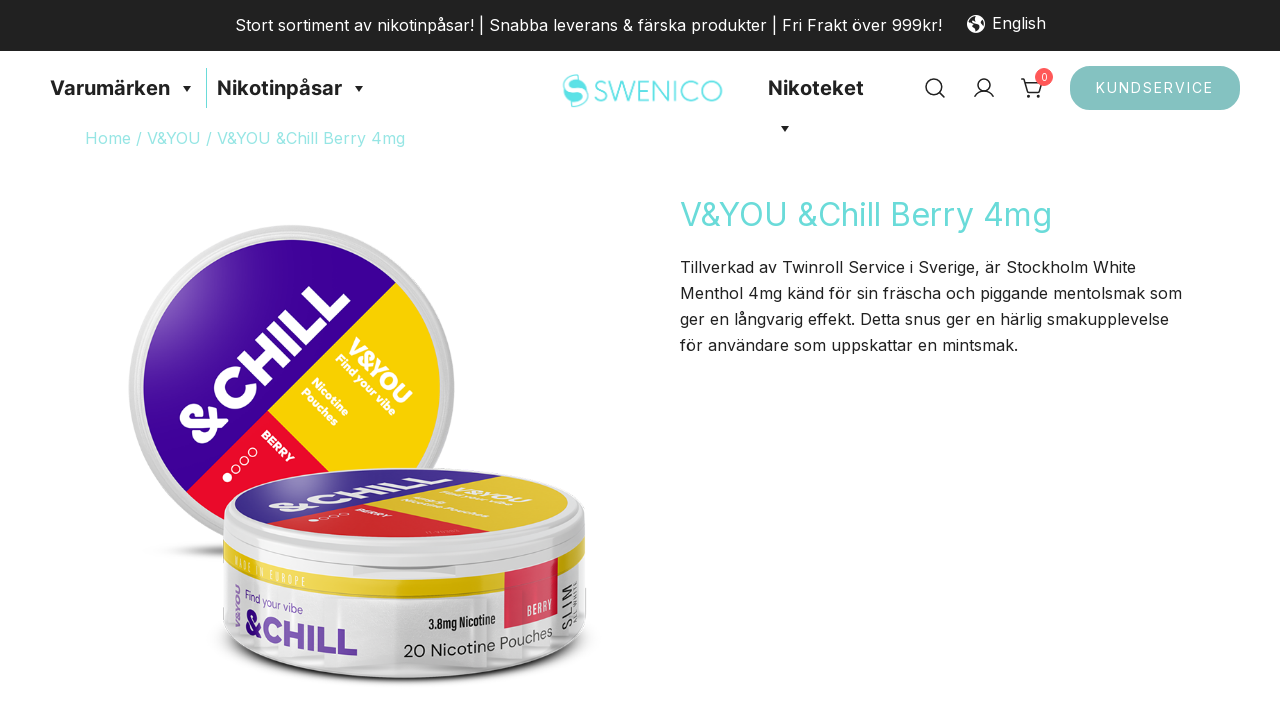

--- FILE ---
content_type: text/html; charset=UTF-8
request_url: https://www.swenico.se/produkt/vyou-chill-berry-4mg/
body_size: 32645
content:
<!doctype html>
<html lang="sv-SE" prefix="og: https://ogp.me/ns#">
<head><meta charset="UTF-8"><script>if(navigator.userAgent.match(/MSIE|Internet Explorer/i)||navigator.userAgent.match(/Trident\/7\..*?rv:11/i)){var href=document.location.href;if(!href.match(/[?&]nowprocket/)){if(href.indexOf("?")==-1){if(href.indexOf("#")==-1){document.location.href=href+"?nowprocket=1"}else{document.location.href=href.replace("#","?nowprocket=1#")}}else{if(href.indexOf("#")==-1){document.location.href=href+"&nowprocket=1"}else{document.location.href=href.replace("#","&nowprocket=1#")}}}}</script><script>class RocketLazyLoadScripts{constructor(){this.triggerEvents=["keydown","mousedown","mousemove","touchmove","touchstart","touchend","wheel"],this.userEventHandler=this._triggerListener.bind(this),this.touchStartHandler=this._onTouchStart.bind(this),this.touchMoveHandler=this._onTouchMove.bind(this),this.touchEndHandler=this._onTouchEnd.bind(this),this.clickHandler=this._onClick.bind(this),this.interceptedClicks=[],window.addEventListener("pageshow",(e=>{this.persisted=e.persisted})),window.addEventListener("DOMContentLoaded",(()=>{this._preconnect3rdParties()})),this.delayedScripts={normal:[],async:[],defer:[]},this.allJQueries=[]}_addUserInteractionListener(e){document.hidden?e._triggerListener():(this.triggerEvents.forEach((t=>window.addEventListener(t,e.userEventHandler,{passive:!0}))),window.addEventListener("touchstart",e.touchStartHandler,{passive:!0}),window.addEventListener("mousedown",e.touchStartHandler),document.addEventListener("visibilitychange",e.userEventHandler))}_removeUserInteractionListener(){this.triggerEvents.forEach((e=>window.removeEventListener(e,this.userEventHandler,{passive:!0}))),document.removeEventListener("visibilitychange",this.userEventHandler)}_onTouchStart(e){"HTML"!==e.target.tagName&&(window.addEventListener("touchend",this.touchEndHandler),window.addEventListener("mouseup",this.touchEndHandler),window.addEventListener("touchmove",this.touchMoveHandler,{passive:!0}),window.addEventListener("mousemove",this.touchMoveHandler),e.target.addEventListener("click",this.clickHandler),this._renameDOMAttribute(e.target,"onclick","rocket-onclick"))}_onTouchMove(e){window.removeEventListener("touchend",this.touchEndHandler),window.removeEventListener("mouseup",this.touchEndHandler),window.removeEventListener("touchmove",this.touchMoveHandler,{passive:!0}),window.removeEventListener("mousemove",this.touchMoveHandler),e.target.removeEventListener("click",this.clickHandler),this._renameDOMAttribute(e.target,"rocket-onclick","onclick")}_onTouchEnd(e){window.removeEventListener("touchend",this.touchEndHandler),window.removeEventListener("mouseup",this.touchEndHandler),window.removeEventListener("touchmove",this.touchMoveHandler,{passive:!0}),window.removeEventListener("mousemove",this.touchMoveHandler)}_onClick(e){e.target.removeEventListener("click",this.clickHandler),this._renameDOMAttribute(e.target,"rocket-onclick","onclick"),this.interceptedClicks.push(e),e.preventDefault(),e.stopPropagation(),e.stopImmediatePropagation()}_replayClicks(){window.removeEventListener("touchstart",this.touchStartHandler,{passive:!0}),window.removeEventListener("mousedown",this.touchStartHandler),this.interceptedClicks.forEach((e=>{e.target.dispatchEvent(new MouseEvent("click",{view:e.view,bubbles:!0,cancelable:!0}))}))}_renameDOMAttribute(e,t,n){e.hasAttribute&&e.hasAttribute(t)&&(event.target.setAttribute(n,event.target.getAttribute(t)),event.target.removeAttribute(t))}_triggerListener(){this._removeUserInteractionListener(this),"loading"===document.readyState?document.addEventListener("DOMContentLoaded",this._loadEverythingNow.bind(this)):this._loadEverythingNow()}_preconnect3rdParties(){let e=[];document.querySelectorAll("script[type=rocketlazyloadscript]").forEach((t=>{if(t.hasAttribute("src")){const n=new URL(t.src).origin;n!==location.origin&&e.push({src:n,crossOrigin:t.crossOrigin||"module"===t.getAttribute("data-rocket-type")})}})),e=[...new Map(e.map((e=>[JSON.stringify(e),e]))).values()],this._batchInjectResourceHints(e,"preconnect")}async _loadEverythingNow(){this.lastBreath=Date.now(),this._delayEventListeners(),this._delayJQueryReady(this),this._handleDocumentWrite(),this._registerAllDelayedScripts(),this._preloadAllScripts(),await this._loadScriptsFromList(this.delayedScripts.normal),await this._loadScriptsFromList(this.delayedScripts.defer),await this._loadScriptsFromList(this.delayedScripts.async);try{await this._triggerDOMContentLoaded(),await this._triggerWindowLoad()}catch(e){}window.dispatchEvent(new Event("rocket-allScriptsLoaded")),this._replayClicks()}_registerAllDelayedScripts(){document.querySelectorAll("script[type=rocketlazyloadscript]").forEach((e=>{e.hasAttribute("src")?e.hasAttribute("async")&&!1!==e.async?this.delayedScripts.async.push(e):e.hasAttribute("defer")&&!1!==e.defer||"module"===e.getAttribute("data-rocket-type")?this.delayedScripts.defer.push(e):this.delayedScripts.normal.push(e):this.delayedScripts.normal.push(e)}))}async _transformScript(e){return await this._littleBreath(),new Promise((t=>{const n=document.createElement("script");[...e.attributes].forEach((e=>{let t=e.nodeName;"type"!==t&&("data-rocket-type"===t&&(t="type"),n.setAttribute(t,e.nodeValue))})),e.hasAttribute("src")?(n.addEventListener("load",t),n.addEventListener("error",t)):(n.text=e.text,t());try{e.parentNode.replaceChild(n,e)}catch(e){t()}}))}async _loadScriptsFromList(e){const t=e.shift();return t?(await this._transformScript(t),this._loadScriptsFromList(e)):Promise.resolve()}_preloadAllScripts(){this._batchInjectResourceHints([...this.delayedScripts.normal,...this.delayedScripts.defer,...this.delayedScripts.async],"preload")}_batchInjectResourceHints(e,t){var n=document.createDocumentFragment();e.forEach((e=>{if(e.src){const i=document.createElement("link");i.href=e.src,i.rel=t,"preconnect"!==t&&(i.as="script"),e.getAttribute&&"module"===e.getAttribute("data-rocket-type")&&(i.crossOrigin=!0),e.crossOrigin&&(i.crossOrigin=e.crossOrigin),n.appendChild(i)}})),document.head.appendChild(n)}_delayEventListeners(){let e={};function t(t,n){!function(t){function n(n){return e[t].eventsToRewrite.indexOf(n)>=0?"rocket-"+n:n}e[t]||(e[t]={originalFunctions:{add:t.addEventListener,remove:t.removeEventListener},eventsToRewrite:[]},t.addEventListener=function(){arguments[0]=n(arguments[0]),e[t].originalFunctions.add.apply(t,arguments)},t.removeEventListener=function(){arguments[0]=n(arguments[0]),e[t].originalFunctions.remove.apply(t,arguments)})}(t),e[t].eventsToRewrite.push(n)}function n(e,t){let n=e[t];Object.defineProperty(e,t,{get:()=>n||function(){},set(i){e["rocket"+t]=n=i}})}t(document,"DOMContentLoaded"),t(window,"DOMContentLoaded"),t(window,"load"),t(window,"pageshow"),t(document,"readystatechange"),n(document,"onreadystatechange"),n(window,"onload"),n(window,"onpageshow")}_delayJQueryReady(e){let t=window.jQuery;Object.defineProperty(window,"jQuery",{get:()=>t,set(n){if(n&&n.fn&&!e.allJQueries.includes(n)){n.fn.ready=n.fn.init.prototype.ready=function(t){e.domReadyFired?t.bind(document)(n):document.addEventListener("rocket-DOMContentLoaded",(()=>t.bind(document)(n)))};const t=n.fn.on;n.fn.on=n.fn.init.prototype.on=function(){if(this[0]===window){function e(e){return e.split(" ").map((e=>"load"===e||0===e.indexOf("load.")?"rocket-jquery-load":e)).join(" ")}"string"==typeof arguments[0]||arguments[0]instanceof String?arguments[0]=e(arguments[0]):"object"==typeof arguments[0]&&Object.keys(arguments[0]).forEach((t=>{delete Object.assign(arguments[0],{[e(t)]:arguments[0][t]})[t]}))}return t.apply(this,arguments),this},e.allJQueries.push(n)}t=n}})}async _triggerDOMContentLoaded(){this.domReadyFired=!0,await this._littleBreath(),document.dispatchEvent(new Event("rocket-DOMContentLoaded")),await this._littleBreath(),window.dispatchEvent(new Event("rocket-DOMContentLoaded")),await this._littleBreath(),document.dispatchEvent(new Event("rocket-readystatechange")),await this._littleBreath(),document.rocketonreadystatechange&&document.rocketonreadystatechange()}async _triggerWindowLoad(){await this._littleBreath(),window.dispatchEvent(new Event("rocket-load")),await this._littleBreath(),window.rocketonload&&window.rocketonload(),await this._littleBreath(),this.allJQueries.forEach((e=>e(window).trigger("rocket-jquery-load"))),await this._littleBreath();const e=new Event("rocket-pageshow");e.persisted=this.persisted,window.dispatchEvent(e),await this._littleBreath(),window.rocketonpageshow&&window.rocketonpageshow({persisted:this.persisted})}_handleDocumentWrite(){const e=new Map;document.write=document.writeln=function(t){const n=document.currentScript,i=document.createRange(),r=n.parentElement;let o=e.get(n);void 0===o&&(o=n.nextSibling,e.set(n,o));const s=document.createDocumentFragment();i.setStart(s,0),s.appendChild(i.createContextualFragment(t)),r.insertBefore(s,o)}}async _littleBreath(){Date.now()-this.lastBreath>45&&(await this._requestAnimFrame(),this.lastBreath=Date.now())}async _requestAnimFrame(){return document.hidden?new Promise((e=>setTimeout(e))):new Promise((e=>requestAnimationFrame(e)))}static run(){const e=new RocketLazyLoadScripts;e._addUserInteractionListener(e)}}RocketLazyLoadScripts.run();</script>
	
	<meta name="viewport" content="width=device-width, initial-scale=1">
	<link rel="profile" href="https://gmpg.org/xfn/11">

	
<!-- Sökmotoroptimering av Rank Math – https://rankmath.com/ -->
<title>V&amp;YOU &amp;Chill Berry 4mg - Swenico</title><link rel="preload" as="style" href="https://fonts.googleapis.com/css2?family=Inter:wght@400&#038;family=Inter:wght@400&#038;display=swap" /><link rel="stylesheet" href="https://fonts.googleapis.com/css2?family=Inter:wght@400&#038;family=Inter:wght@400&#038;display=swap" media="print" onload="this.media='all'" /><noscript><link rel="stylesheet" href="https://fonts.googleapis.com/css2?family=Inter:wght@400&#038;family=Inter:wght@400&#038;display=swap" /></noscript>
<meta name="description" content="Tillverkad av Twinroll Service i Sverige, är Stockholm White Menthol 4mg känd för sin fräscha och piggande mentolsmak som ger en långvarig effekt. Detta snus ger en härlig smakupplevelse för användare som uppskattar en mintsmak."/>
<meta name="robots" content="follow, index, max-snippet:-1, max-video-preview:-1, max-image-preview:large"/>
<link rel="canonical" href="https://www.swenico.se/produkt/vyou-chill-berry-4mg/" />
<meta property="og:locale" content="sv_SE" />
<meta property="og:type" content="product" />
<meta property="og:title" content="V&amp;YOU &amp;Chill Berry 4mg - Swenico" />
<meta property="og:description" content="Tillverkad av Twinroll Service i Sverige, är Stockholm White Menthol 4mg känd för sin fräscha och piggande mentolsmak som ger en långvarig effekt. Detta snus ger en härlig smakupplevelse för användare som uppskattar en mintsmak." />
<meta property="og:url" content="https://www.swenico.se/produkt/vyou-chill-berry-4mg/" />
<meta property="og:site_name" content="Swenico" />
<meta property="og:updated_time" content="2023-05-05T11:55:01+02:00" />
<meta property="og:image" content="https://usercontent.one/wp/www.swenico.se/wp-content/uploads/2023/02/VYOU-Chill-Berry-4mg.webp?media=1675334743" />
<meta property="og:image:secure_url" content="https://usercontent.one/wp/www.swenico.se/wp-content/uploads/2023/02/VYOU-Chill-Berry-4mg.webp?media=1675334743" />
<meta property="og:image:width" content="800" />
<meta property="og:image:height" content="800" />
<meta property="og:image:alt" content="V&amp;YOU &amp;Chill Berry 4mg" />
<meta property="og:image:type" content="image/webp" />
<meta property="product:price:currency" content="SEK" />
<meta name="twitter:card" content="summary_large_image" />
<meta name="twitter:title" content="V&amp;YOU &amp;Chill Berry 4mg - Swenico" />
<meta name="twitter:description" content="Tillverkad av Twinroll Service i Sverige, är Stockholm White Menthol 4mg känd för sin fräscha och piggande mentolsmak som ger en långvarig effekt. Detta snus ger en härlig smakupplevelse för användare som uppskattar en mintsmak." />
<meta name="twitter:image" content="https://usercontent.one/wp/www.swenico.se/wp-content/uploads/2023/02/VYOU-Chill-Berry-4mg.webp?media=1675334743" />
<meta name="twitter:label1" content="Pris" />
<meta name="twitter:data1" content="0.00&#107;&#114;" />
<meta name="twitter:label2" content="Tillgänglighet" />
<meta name="twitter:data2" content="Out of stock" />
<script type="application/ld+json" class="rank-math-schema">{"@context":"https://schema.org","@graph":[{"@type":"Place","@id":"https://www.swenico.se/#place","address":{"@type":"PostalAddress","streetAddress":"Box 49","addressRegion":"Sigtuna","postalCode":"19321","addressCountry":"Sweden"}},{"@type":"Organization","@id":"https://www.swenico.se/#organization","name":"Swenico AB","url":"https://www.swenico.se","sameAs":["https://www.facebook.com/swenico.se"],"email":"info@swenico.se","address":{"@type":"PostalAddress","streetAddress":"Box 49","addressRegion":"Sigtuna","postalCode":"19321","addressCountry":"Sweden"},"logo":{"@type":"ImageObject","@id":"https://www.swenico.se/#logo","url":"https://www.swenico.se/wp-content/uploads/2022/06/cropped-Swenico.png","contentUrl":"https://www.swenico.se/wp-content/uploads/2022/06/cropped-Swenico.png","caption":"Swenico AB","inLanguage":"sv-SE","width":"1500","height":"300"},"location":{"@id":"https://www.swenico.se/#place"}},{"@type":"WebSite","@id":"https://www.swenico.se/#website","url":"https://www.swenico.se","name":"Swenico AB","publisher":{"@id":"https://www.swenico.se/#organization"},"inLanguage":"sv-SE"},{"@type":"ImageObject","@id":"https://www.swenico.se/wp-content/uploads/2023/02/VYOU-Chill-Berry-4mg.webp","url":"https://www.swenico.se/wp-content/uploads/2023/02/VYOU-Chill-Berry-4mg.webp","width":"800","height":"800","caption":"V&amp;YOU &amp;Chill Berry 4mg","inLanguage":"sv-SE"},{"@type":"BreadcrumbList","@id":"https://www.swenico.se/produkt/vyou-chill-berry-4mg/#breadcrumb","itemListElement":[{"@type":"ListItem","position":"1","item":{"@id":"https://www.swenico.se","name":"Hem"}},{"@type":"ListItem","position":"2","item":{"@id":"https://www.swenico.se/produkt/vyou-chill-berry-4mg/","name":"V&#038;YOU &#038;Chill Berry 4mg"}}]},{"@type":"ItemPage","@id":"https://www.swenico.se/produkt/vyou-chill-berry-4mg/#webpage","url":"https://www.swenico.se/produkt/vyou-chill-berry-4mg/","name":"V&amp;YOU &amp;Chill Berry 4mg - Swenico","datePublished":"2023-02-20T15:26:51+01:00","dateModified":"2023-05-05T11:55:01+02:00","isPartOf":{"@id":"https://www.swenico.se/#website"},"primaryImageOfPage":{"@id":"https://www.swenico.se/wp-content/uploads/2023/02/VYOU-Chill-Berry-4mg.webp"},"inLanguage":"sv-SE","breadcrumb":{"@id":"https://www.swenico.se/produkt/vyou-chill-berry-4mg/#breadcrumb"}},{"@type":"Product","name":"V&amp;YOU &amp;Chill Berry 4mg - Swenico","description":"Tillverkad av Twinroll Service i Sverige, \u00e4r Stockholm White Menthol 4mg k\u00e4nd f\u00f6r sin fr\u00e4scha och piggande mentolsmak som ger en l\u00e5ngvarig effekt. Detta snus ger en h\u00e4rlig smakupplevelse f\u00f6r anv\u00e4ndare som uppskattar en mintsmak.","sku":"VL20158","category":"Alla Produkter","mainEntityOfPage":{"@id":"https://www.swenico.se/produkt/vyou-chill-berry-4mg/#webpage"},"image":[{"@type":"ImageObject","url":"https://www.swenico.se/wp-content/uploads/2023/02/VYOU-Chill-Berry-4mg.webp","height":"800","width":"800"}],"additionalProperty":[{"@type":"PropertyValue","name":"pa_styrka","value":"Light"},{"@type":"PropertyValue","name":"pa_smak","value":"B\u00e4r"},{"@type":"PropertyValue","name":"pa_innehall-per-dosa-gram","value":"11"},{"@type":"PropertyValue","name":"pa_vikt-per-portion-gram","value":"0.55"},{"@type":"PropertyValue","name":"pa_portioner-per-dosa","value":"20"},{"@type":"PropertyValue","name":"pa_tillverkare","value":"Vilosophy UK LTD"},{"@type":"PropertyValue","name":"pa_varumarke","value":"V&amp;You"},{"@type":"PropertyValue","name":"pa_format","value":"Slim"},{"@type":"PropertyValue","name":"pa_nikotin-styrka-mg-g","value":"3.8"},{"@type":"PropertyValue","name":"pa_ursprungsland","value":"Storbritanien"}],"@id":"https://www.swenico.se/produkt/vyou-chill-berry-4mg/#richSnippet"}]}</script>
<!-- /Rank Math SEO-tillägg för WordPress -->

<link rel='dns-prefetch' href='//fonts.googleapis.com' />
<link href='https://fonts.gstatic.com' crossorigin rel='preconnect' />
<link rel="alternate" type="application/rss+xml" title="Swenico &raquo; Webbflöde" href="https://www.swenico.se/feed/" />
<link rel="alternate" type="application/rss+xml" title="Swenico &raquo; Kommentarsflöde" href="https://www.swenico.se/comments/feed/" />
<link rel="alternate" type="application/rss+xml" title="Swenico &raquo; Kommentarsflöde för V&#038;YOU &#038;Chill Berry 4mg" href="https://www.swenico.se/produkt/vyou-chill-berry-4mg/feed/" />
<link rel="preload" href="https://usercontent.one/wp/www.swenico.se/wp-content/uploads/2022/06/cropped-Swenico.png?media=1675334743" as="image" />
<link rel="alternate" title="oEmbed (JSON)" type="application/json+oembed" href="https://www.swenico.se/wp-json/oembed/1.0/embed?url=https%3A%2F%2Fwww.swenico.se%2Fprodukt%2Fvyou-chill-berry-4mg%2F" />
<link rel="alternate" title="oEmbed (XML)" type="text/xml+oembed" href="https://www.swenico.se/wp-json/oembed/1.0/embed?url=https%3A%2F%2Fwww.swenico.se%2Fprodukt%2Fvyou-chill-berry-4mg%2F&#038;format=xml" />
<style id='wp-img-auto-sizes-contain-inline-css'>
img:is([sizes=auto i],[sizes^="auto," i]){contain-intrinsic-size:3000px 1500px}
/*# sourceURL=wp-img-auto-sizes-contain-inline-css */
</style>
<link rel='stylesheet' id='botiga-woocommerce-style-css' href='https://usercontent.one/wp/www.swenico.se/wp-content/themes/botiga/assets/css/woocommerce.min.css?ver=1.1.3&media=1675334743' media='all' />
<style id='botiga-woocommerce-style-inline-css'>
@font-face {
			font-family: "star";
			src: url("https://usercontent.one/wp/www.swenico.se/wp-content/plugins/woocommerce/assets/fonts/star.eot?media=1675334743");
			src: url("https://usercontent.one/wp/www.swenico.se/wp-content/plugins/woocommerce/assets/fonts/star.eot?media=1675334743?#iefix") format("embedded-opentype"),
				url("https://usercontent.one/wp/www.swenico.se/wp-content/plugins/woocommerce/assets/fonts/star.woff?media=1675334743") format("woff"),
				url("https://usercontent.one/wp/www.swenico.se/wp-content/plugins/woocommerce/assets/fonts/star.ttf?media=1675334743") format("truetype"),
				url("https://usercontent.one/wp/www.swenico.se/wp-content/plugins/woocommerce/assets/fonts/star.svg?media=1675334743#star") format("svg");
			font-weight: normal;
			font-style: normal;
		}
		@font-face {
			font-family: "WooCommerce";
			src: url("https://usercontent.one/wp/www.swenico.se/wp-content/plugins/woocommerce/assets/fonts/WooCommerce.eot?media=1675334743");
			src: url("https://usercontent.one/wp/www.swenico.se/wp-content/plugins/woocommerce/assets/fonts/WooCommerce.eot?media=1675334743?#iefix") format("embedded-opentype"),
				url("https://usercontent.one/wp/www.swenico.se/wp-content/plugins/woocommerce/assets/fonts/WooCommerce.woff?media=1675334743") format("woff"),
				url("https://usercontent.one/wp/www.swenico.se/wp-content/plugins/woocommerce/assets/fonts/WooCommerce.ttf?media=1675334743") format("truetype"),
				url("https://usercontent.one/wp/www.swenico.se/wp-content/plugins/woocommerce/assets/fonts/WooCommerce.svg?media=1675334743#WooCommerce") format("svg");
			font-weight: normal;
			font-style: normal;
		}
/*# sourceURL=botiga-woocommerce-style-inline-css */
</style>
<style id='wp-emoji-styles-inline-css'>

	img.wp-smiley, img.emoji {
		display: inline !important;
		border: none !important;
		box-shadow: none !important;
		height: 1em !important;
		width: 1em !important;
		margin: 0 0.07em !important;
		vertical-align: -0.1em !important;
		background: none !important;
		padding: 0 !important;
	}
/*# sourceURL=wp-emoji-styles-inline-css */
</style>
<style id='wp-block-library-inline-css'>
:root{--wp-block-synced-color:#7a00df;--wp-block-synced-color--rgb:122,0,223;--wp-bound-block-color:var(--wp-block-synced-color);--wp-editor-canvas-background:#ddd;--wp-admin-theme-color:#007cba;--wp-admin-theme-color--rgb:0,124,186;--wp-admin-theme-color-darker-10:#006ba1;--wp-admin-theme-color-darker-10--rgb:0,107,160.5;--wp-admin-theme-color-darker-20:#005a87;--wp-admin-theme-color-darker-20--rgb:0,90,135;--wp-admin-border-width-focus:2px}@media (min-resolution:192dpi){:root{--wp-admin-border-width-focus:1.5px}}.wp-element-button{cursor:pointer}:root .has-very-light-gray-background-color{background-color:#eee}:root .has-very-dark-gray-background-color{background-color:#313131}:root .has-very-light-gray-color{color:#eee}:root .has-very-dark-gray-color{color:#313131}:root .has-vivid-green-cyan-to-vivid-cyan-blue-gradient-background{background:linear-gradient(135deg,#00d084,#0693e3)}:root .has-purple-crush-gradient-background{background:linear-gradient(135deg,#34e2e4,#4721fb 50%,#ab1dfe)}:root .has-hazy-dawn-gradient-background{background:linear-gradient(135deg,#faaca8,#dad0ec)}:root .has-subdued-olive-gradient-background{background:linear-gradient(135deg,#fafae1,#67a671)}:root .has-atomic-cream-gradient-background{background:linear-gradient(135deg,#fdd79a,#004a59)}:root .has-nightshade-gradient-background{background:linear-gradient(135deg,#330968,#31cdcf)}:root .has-midnight-gradient-background{background:linear-gradient(135deg,#020381,#2874fc)}:root{--wp--preset--font-size--normal:16px;--wp--preset--font-size--huge:42px}.has-regular-font-size{font-size:1em}.has-larger-font-size{font-size:2.625em}.has-normal-font-size{font-size:var(--wp--preset--font-size--normal)}.has-huge-font-size{font-size:var(--wp--preset--font-size--huge)}.has-text-align-center{text-align:center}.has-text-align-left{text-align:left}.has-text-align-right{text-align:right}.has-fit-text{white-space:nowrap!important}#end-resizable-editor-section{display:none}.aligncenter{clear:both}.items-justified-left{justify-content:flex-start}.items-justified-center{justify-content:center}.items-justified-right{justify-content:flex-end}.items-justified-space-between{justify-content:space-between}.screen-reader-text{border:0;clip-path:inset(50%);height:1px;margin:-1px;overflow:hidden;padding:0;position:absolute;width:1px;word-wrap:normal!important}.screen-reader-text:focus{background-color:#ddd;clip-path:none;color:#444;display:block;font-size:1em;height:auto;left:5px;line-height:normal;padding:15px 23px 14px;text-decoration:none;top:5px;width:auto;z-index:100000}html :where(.has-border-color){border-style:solid}html :where([style*=border-top-color]){border-top-style:solid}html :where([style*=border-right-color]){border-right-style:solid}html :where([style*=border-bottom-color]){border-bottom-style:solid}html :where([style*=border-left-color]){border-left-style:solid}html :where([style*=border-width]){border-style:solid}html :where([style*=border-top-width]){border-top-style:solid}html :where([style*=border-right-width]){border-right-style:solid}html :where([style*=border-bottom-width]){border-bottom-style:solid}html :where([style*=border-left-width]){border-left-style:solid}html :where(img[class*=wp-image-]){height:auto;max-width:100%}:where(figure){margin:0 0 1em}html :where(.is-position-sticky){--wp-admin--admin-bar--position-offset:var(--wp-admin--admin-bar--height,0px)}@media screen and (max-width:600px){html :where(.is-position-sticky){--wp-admin--admin-bar--position-offset:0px}}

/*# sourceURL=wp-block-library-inline-css */
</style><style id='wp-block-image-inline-css'>
.wp-block-image>a,.wp-block-image>figure>a{display:inline-block}.wp-block-image img{box-sizing:border-box;height:auto;max-width:100%;vertical-align:bottom}@media not (prefers-reduced-motion){.wp-block-image img.hide{visibility:hidden}.wp-block-image img.show{animation:show-content-image .4s}}.wp-block-image[style*=border-radius] img,.wp-block-image[style*=border-radius]>a{border-radius:inherit}.wp-block-image.has-custom-border img{box-sizing:border-box}.wp-block-image.aligncenter{text-align:center}.wp-block-image.alignfull>a,.wp-block-image.alignwide>a{width:100%}.wp-block-image.alignfull img,.wp-block-image.alignwide img{height:auto;width:100%}.wp-block-image .aligncenter,.wp-block-image .alignleft,.wp-block-image .alignright,.wp-block-image.aligncenter,.wp-block-image.alignleft,.wp-block-image.alignright{display:table}.wp-block-image .aligncenter>figcaption,.wp-block-image .alignleft>figcaption,.wp-block-image .alignright>figcaption,.wp-block-image.aligncenter>figcaption,.wp-block-image.alignleft>figcaption,.wp-block-image.alignright>figcaption{caption-side:bottom;display:table-caption}.wp-block-image .alignleft{float:left;margin:.5em 1em .5em 0}.wp-block-image .alignright{float:right;margin:.5em 0 .5em 1em}.wp-block-image .aligncenter{margin-left:auto;margin-right:auto}.wp-block-image :where(figcaption){margin-bottom:1em;margin-top:.5em}.wp-block-image.is-style-circle-mask img{border-radius:9999px}@supports ((-webkit-mask-image:none) or (mask-image:none)) or (-webkit-mask-image:none){.wp-block-image.is-style-circle-mask img{border-radius:0;-webkit-mask-image:url('data:image/svg+xml;utf8,<svg viewBox="0 0 100 100" xmlns="http://www.w3.org/2000/svg"><circle cx="50" cy="50" r="50"/></svg>');mask-image:url('data:image/svg+xml;utf8,<svg viewBox="0 0 100 100" xmlns="http://www.w3.org/2000/svg"><circle cx="50" cy="50" r="50"/></svg>');mask-mode:alpha;-webkit-mask-position:center;mask-position:center;-webkit-mask-repeat:no-repeat;mask-repeat:no-repeat;-webkit-mask-size:contain;mask-size:contain}}:root :where(.wp-block-image.is-style-rounded img,.wp-block-image .is-style-rounded img){border-radius:9999px}.wp-block-image figure{margin:0}.wp-lightbox-container{display:flex;flex-direction:column;position:relative}.wp-lightbox-container img{cursor:zoom-in}.wp-lightbox-container img:hover+button{opacity:1}.wp-lightbox-container button{align-items:center;backdrop-filter:blur(16px) saturate(180%);background-color:#5a5a5a40;border:none;border-radius:4px;cursor:zoom-in;display:flex;height:20px;justify-content:center;opacity:0;padding:0;position:absolute;right:16px;text-align:center;top:16px;width:20px;z-index:100}@media not (prefers-reduced-motion){.wp-lightbox-container button{transition:opacity .2s ease}}.wp-lightbox-container button:focus-visible{outline:3px auto #5a5a5a40;outline:3px auto -webkit-focus-ring-color;outline-offset:3px}.wp-lightbox-container button:hover{cursor:pointer;opacity:1}.wp-lightbox-container button:focus{opacity:1}.wp-lightbox-container button:focus,.wp-lightbox-container button:hover,.wp-lightbox-container button:not(:hover):not(:active):not(.has-background){background-color:#5a5a5a40;border:none}.wp-lightbox-overlay{box-sizing:border-box;cursor:zoom-out;height:100vh;left:0;overflow:hidden;position:fixed;top:0;visibility:hidden;width:100%;z-index:100000}.wp-lightbox-overlay .close-button{align-items:center;cursor:pointer;display:flex;justify-content:center;min-height:40px;min-width:40px;padding:0;position:absolute;right:calc(env(safe-area-inset-right) + 16px);top:calc(env(safe-area-inset-top) + 16px);z-index:5000000}.wp-lightbox-overlay .close-button:focus,.wp-lightbox-overlay .close-button:hover,.wp-lightbox-overlay .close-button:not(:hover):not(:active):not(.has-background){background:none;border:none}.wp-lightbox-overlay .lightbox-image-container{height:var(--wp--lightbox-container-height);left:50%;overflow:hidden;position:absolute;top:50%;transform:translate(-50%,-50%);transform-origin:top left;width:var(--wp--lightbox-container-width);z-index:9999999999}.wp-lightbox-overlay .wp-block-image{align-items:center;box-sizing:border-box;display:flex;height:100%;justify-content:center;margin:0;position:relative;transform-origin:0 0;width:100%;z-index:3000000}.wp-lightbox-overlay .wp-block-image img{height:var(--wp--lightbox-image-height);min-height:var(--wp--lightbox-image-height);min-width:var(--wp--lightbox-image-width);width:var(--wp--lightbox-image-width)}.wp-lightbox-overlay .wp-block-image figcaption{display:none}.wp-lightbox-overlay button{background:none;border:none}.wp-lightbox-overlay .scrim{background-color:#fff;height:100%;opacity:.9;position:absolute;width:100%;z-index:2000000}.wp-lightbox-overlay.active{visibility:visible}@media not (prefers-reduced-motion){.wp-lightbox-overlay.active{animation:turn-on-visibility .25s both}.wp-lightbox-overlay.active img{animation:turn-on-visibility .35s both}.wp-lightbox-overlay.show-closing-animation:not(.active){animation:turn-off-visibility .35s both}.wp-lightbox-overlay.show-closing-animation:not(.active) img{animation:turn-off-visibility .25s both}.wp-lightbox-overlay.zoom.active{animation:none;opacity:1;visibility:visible}.wp-lightbox-overlay.zoom.active .lightbox-image-container{animation:lightbox-zoom-in .4s}.wp-lightbox-overlay.zoom.active .lightbox-image-container img{animation:none}.wp-lightbox-overlay.zoom.active .scrim{animation:turn-on-visibility .4s forwards}.wp-lightbox-overlay.zoom.show-closing-animation:not(.active){animation:none}.wp-lightbox-overlay.zoom.show-closing-animation:not(.active) .lightbox-image-container{animation:lightbox-zoom-out .4s}.wp-lightbox-overlay.zoom.show-closing-animation:not(.active) .lightbox-image-container img{animation:none}.wp-lightbox-overlay.zoom.show-closing-animation:not(.active) .scrim{animation:turn-off-visibility .4s forwards}}@keyframes show-content-image{0%{visibility:hidden}99%{visibility:hidden}to{visibility:visible}}@keyframes turn-on-visibility{0%{opacity:0}to{opacity:1}}@keyframes turn-off-visibility{0%{opacity:1;visibility:visible}99%{opacity:0;visibility:visible}to{opacity:0;visibility:hidden}}@keyframes lightbox-zoom-in{0%{transform:translate(calc((-100vw + var(--wp--lightbox-scrollbar-width))/2 + var(--wp--lightbox-initial-left-position)),calc(-50vh + var(--wp--lightbox-initial-top-position))) scale(var(--wp--lightbox-scale))}to{transform:translate(-50%,-50%) scale(1)}}@keyframes lightbox-zoom-out{0%{transform:translate(-50%,-50%) scale(1);visibility:visible}99%{visibility:visible}to{transform:translate(calc((-100vw + var(--wp--lightbox-scrollbar-width))/2 + var(--wp--lightbox-initial-left-position)),calc(-50vh + var(--wp--lightbox-initial-top-position))) scale(var(--wp--lightbox-scale));visibility:hidden}}
/*# sourceURL=https://www.swenico.se/wp-includes/blocks/image/style.min.css */
</style>
<link rel='stylesheet' id='wc-blocks-style-css' href='https://usercontent.one/wp/www.swenico.se/wp-content/plugins/woocommerce/assets/client/blocks/wc-blocks.css?ver=wc-9.1.5&media=1675334743' media='all' />
<style id='global-styles-inline-css'>
:root{--wp--preset--aspect-ratio--square: 1;--wp--preset--aspect-ratio--4-3: 4/3;--wp--preset--aspect-ratio--3-4: 3/4;--wp--preset--aspect-ratio--3-2: 3/2;--wp--preset--aspect-ratio--2-3: 2/3;--wp--preset--aspect-ratio--16-9: 16/9;--wp--preset--aspect-ratio--9-16: 9/16;--wp--preset--color--black: #000000;--wp--preset--color--cyan-bluish-gray: #abb8c3;--wp--preset--color--white: #ffffff;--wp--preset--color--pale-pink: #f78da7;--wp--preset--color--vivid-red: #cf2e2e;--wp--preset--color--luminous-vivid-orange: #ff6900;--wp--preset--color--luminous-vivid-amber: #fcb900;--wp--preset--color--light-green-cyan: #7bdcb5;--wp--preset--color--vivid-green-cyan: #00d084;--wp--preset--color--pale-cyan-blue: #8ed1fc;--wp--preset--color--vivid-cyan-blue: #0693e3;--wp--preset--color--vivid-purple: #9b51e0;--wp--preset--color--palette-1-color-0: #212121;--wp--preset--color--palette-1-color-1: #757575;--wp--preset--color--palette-1-color-2: #212121;--wp--preset--color--palette-1-color-3: #212121;--wp--preset--color--palette-1-color-4: #212121;--wp--preset--color--palette-1-color-5: #f5f5f5;--wp--preset--color--palette-1-color-6: #ffffff;--wp--preset--color--palette-1-color-7: #ffffff;--wp--preset--gradient--vivid-cyan-blue-to-vivid-purple: linear-gradient(135deg,rgb(6,147,227) 0%,rgb(155,81,224) 100%);--wp--preset--gradient--light-green-cyan-to-vivid-green-cyan: linear-gradient(135deg,rgb(122,220,180) 0%,rgb(0,208,130) 100%);--wp--preset--gradient--luminous-vivid-amber-to-luminous-vivid-orange: linear-gradient(135deg,rgb(252,185,0) 0%,rgb(255,105,0) 100%);--wp--preset--gradient--luminous-vivid-orange-to-vivid-red: linear-gradient(135deg,rgb(255,105,0) 0%,rgb(207,46,46) 100%);--wp--preset--gradient--very-light-gray-to-cyan-bluish-gray: linear-gradient(135deg,rgb(238,238,238) 0%,rgb(169,184,195) 100%);--wp--preset--gradient--cool-to-warm-spectrum: linear-gradient(135deg,rgb(74,234,220) 0%,rgb(151,120,209) 20%,rgb(207,42,186) 40%,rgb(238,44,130) 60%,rgb(251,105,98) 80%,rgb(254,248,76) 100%);--wp--preset--gradient--blush-light-purple: linear-gradient(135deg,rgb(255,206,236) 0%,rgb(152,150,240) 100%);--wp--preset--gradient--blush-bordeaux: linear-gradient(135deg,rgb(254,205,165) 0%,rgb(254,45,45) 50%,rgb(107,0,62) 100%);--wp--preset--gradient--luminous-dusk: linear-gradient(135deg,rgb(255,203,112) 0%,rgb(199,81,192) 50%,rgb(65,88,208) 100%);--wp--preset--gradient--pale-ocean: linear-gradient(135deg,rgb(255,245,203) 0%,rgb(182,227,212) 50%,rgb(51,167,181) 100%);--wp--preset--gradient--electric-grass: linear-gradient(135deg,rgb(202,248,128) 0%,rgb(113,206,126) 100%);--wp--preset--gradient--midnight: linear-gradient(135deg,rgb(2,3,129) 0%,rgb(40,116,252) 100%);--wp--preset--font-size--small: 14px;--wp--preset--font-size--medium: 20px;--wp--preset--font-size--large: 18px;--wp--preset--font-size--x-large: 42px;--wp--preset--font-size--normal: 16px;--wp--preset--font-size--larger: 24px;--wp--preset--font-size--extra-large: 32px;--wp--preset--font-size--huge: 48px;--wp--preset--font-size--gigantic: 64px;--wp--preset--font-family--inter: "Inter", sans-serif;--wp--preset--font-family--cardo: Cardo;--wp--preset--spacing--20: 0.44rem;--wp--preset--spacing--30: 0.67rem;--wp--preset--spacing--40: 1rem;--wp--preset--spacing--50: 1.5rem;--wp--preset--spacing--60: 2.25rem;--wp--preset--spacing--70: 3.38rem;--wp--preset--spacing--80: 5.06rem;--wp--preset--shadow--natural: 6px 6px 9px rgba(0, 0, 0, 0.2);--wp--preset--shadow--deep: 12px 12px 50px rgba(0, 0, 0, 0.4);--wp--preset--shadow--sharp: 6px 6px 0px rgba(0, 0, 0, 0.2);--wp--preset--shadow--outlined: 6px 6px 0px -3px rgb(255, 255, 255), 6px 6px rgb(0, 0, 0);--wp--preset--shadow--crisp: 6px 6px 0px rgb(0, 0, 0);}:where(.is-layout-flex){gap: 0.5em;}:where(.is-layout-grid){gap: 0.5em;}body .is-layout-flex{display: flex;}.is-layout-flex{flex-wrap: wrap;align-items: center;}.is-layout-flex > :is(*, div){margin: 0;}body .is-layout-grid{display: grid;}.is-layout-grid > :is(*, div){margin: 0;}:where(.wp-block-columns.is-layout-flex){gap: 2em;}:where(.wp-block-columns.is-layout-grid){gap: 2em;}:where(.wp-block-post-template.is-layout-flex){gap: 1.25em;}:where(.wp-block-post-template.is-layout-grid){gap: 1.25em;}.has-black-color{color: var(--wp--preset--color--black) !important;}.has-cyan-bluish-gray-color{color: var(--wp--preset--color--cyan-bluish-gray) !important;}.has-white-color{color: var(--wp--preset--color--white) !important;}.has-pale-pink-color{color: var(--wp--preset--color--pale-pink) !important;}.has-vivid-red-color{color: var(--wp--preset--color--vivid-red) !important;}.has-luminous-vivid-orange-color{color: var(--wp--preset--color--luminous-vivid-orange) !important;}.has-luminous-vivid-amber-color{color: var(--wp--preset--color--luminous-vivid-amber) !important;}.has-light-green-cyan-color{color: var(--wp--preset--color--light-green-cyan) !important;}.has-vivid-green-cyan-color{color: var(--wp--preset--color--vivid-green-cyan) !important;}.has-pale-cyan-blue-color{color: var(--wp--preset--color--pale-cyan-blue) !important;}.has-vivid-cyan-blue-color{color: var(--wp--preset--color--vivid-cyan-blue) !important;}.has-vivid-purple-color{color: var(--wp--preset--color--vivid-purple) !important;}.has-black-background-color{background-color: var(--wp--preset--color--black) !important;}.has-cyan-bluish-gray-background-color{background-color: var(--wp--preset--color--cyan-bluish-gray) !important;}.has-white-background-color{background-color: var(--wp--preset--color--white) !important;}.has-pale-pink-background-color{background-color: var(--wp--preset--color--pale-pink) !important;}.has-vivid-red-background-color{background-color: var(--wp--preset--color--vivid-red) !important;}.has-luminous-vivid-orange-background-color{background-color: var(--wp--preset--color--luminous-vivid-orange) !important;}.has-luminous-vivid-amber-background-color{background-color: var(--wp--preset--color--luminous-vivid-amber) !important;}.has-light-green-cyan-background-color{background-color: var(--wp--preset--color--light-green-cyan) !important;}.has-vivid-green-cyan-background-color{background-color: var(--wp--preset--color--vivid-green-cyan) !important;}.has-pale-cyan-blue-background-color{background-color: var(--wp--preset--color--pale-cyan-blue) !important;}.has-vivid-cyan-blue-background-color{background-color: var(--wp--preset--color--vivid-cyan-blue) !important;}.has-vivid-purple-background-color{background-color: var(--wp--preset--color--vivid-purple) !important;}.has-black-border-color{border-color: var(--wp--preset--color--black) !important;}.has-cyan-bluish-gray-border-color{border-color: var(--wp--preset--color--cyan-bluish-gray) !important;}.has-white-border-color{border-color: var(--wp--preset--color--white) !important;}.has-pale-pink-border-color{border-color: var(--wp--preset--color--pale-pink) !important;}.has-vivid-red-border-color{border-color: var(--wp--preset--color--vivid-red) !important;}.has-luminous-vivid-orange-border-color{border-color: var(--wp--preset--color--luminous-vivid-orange) !important;}.has-luminous-vivid-amber-border-color{border-color: var(--wp--preset--color--luminous-vivid-amber) !important;}.has-light-green-cyan-border-color{border-color: var(--wp--preset--color--light-green-cyan) !important;}.has-vivid-green-cyan-border-color{border-color: var(--wp--preset--color--vivid-green-cyan) !important;}.has-pale-cyan-blue-border-color{border-color: var(--wp--preset--color--pale-cyan-blue) !important;}.has-vivid-cyan-blue-border-color{border-color: var(--wp--preset--color--vivid-cyan-blue) !important;}.has-vivid-purple-border-color{border-color: var(--wp--preset--color--vivid-purple) !important;}.has-vivid-cyan-blue-to-vivid-purple-gradient-background{background: var(--wp--preset--gradient--vivid-cyan-blue-to-vivid-purple) !important;}.has-light-green-cyan-to-vivid-green-cyan-gradient-background{background: var(--wp--preset--gradient--light-green-cyan-to-vivid-green-cyan) !important;}.has-luminous-vivid-amber-to-luminous-vivid-orange-gradient-background{background: var(--wp--preset--gradient--luminous-vivid-amber-to-luminous-vivid-orange) !important;}.has-luminous-vivid-orange-to-vivid-red-gradient-background{background: var(--wp--preset--gradient--luminous-vivid-orange-to-vivid-red) !important;}.has-very-light-gray-to-cyan-bluish-gray-gradient-background{background: var(--wp--preset--gradient--very-light-gray-to-cyan-bluish-gray) !important;}.has-cool-to-warm-spectrum-gradient-background{background: var(--wp--preset--gradient--cool-to-warm-spectrum) !important;}.has-blush-light-purple-gradient-background{background: var(--wp--preset--gradient--blush-light-purple) !important;}.has-blush-bordeaux-gradient-background{background: var(--wp--preset--gradient--blush-bordeaux) !important;}.has-luminous-dusk-gradient-background{background: var(--wp--preset--gradient--luminous-dusk) !important;}.has-pale-ocean-gradient-background{background: var(--wp--preset--gradient--pale-ocean) !important;}.has-electric-grass-gradient-background{background: var(--wp--preset--gradient--electric-grass) !important;}.has-midnight-gradient-background{background: var(--wp--preset--gradient--midnight) !important;}.has-small-font-size{font-size: var(--wp--preset--font-size--small) !important;}.has-medium-font-size{font-size: var(--wp--preset--font-size--medium) !important;}.has-large-font-size{font-size: var(--wp--preset--font-size--large) !important;}.has-x-large-font-size{font-size: var(--wp--preset--font-size--x-large) !important;}
/*# sourceURL=global-styles-inline-css */
</style>

<style id='classic-theme-styles-inline-css'>
/*! This file is auto-generated */
.wp-block-button__link{color:#fff;background-color:#32373c;border-radius:9999px;box-shadow:none;text-decoration:none;padding:calc(.667em + 2px) calc(1.333em + 2px);font-size:1.125em}.wp-block-file__button{background:#32373c;color:#fff;text-decoration:none}
/*# sourceURL=/wp-includes/css/classic-themes.min.css */
</style>
<link rel='stylesheet' id='athemes-blocks-style-css' href='https://usercontent.one/wp/www.swenico.se/wp-content/plugins/athemes-blocks/dist/blocks.style.build.css?ver=1.0.0&media=1675334743' media='all' />
<style id='age-gate-custom-inline-css'>
:root{--ag-background-color: rgba(0,0,0,0.5);--ag-background-image-position: center center;--ag-background-image-opacity: 1;--ag-form-background: rgba(255,255,255,1);--ag-text-color: #000000;--ag-blur: 5px;}
/*# sourceURL=age-gate-custom-inline-css */
</style>
<link rel='stylesheet' id='age-gate-css' href='https://usercontent.one/wp/www.swenico.se/wp-content/plugins/age-gate/dist/main.css?ver=3.2.0&media=1675334743' media='all' />
<style id='age-gate-options-inline-css'>
:root{--ag-background-color: rgba(0,0,0,0.5);--ag-background-image-position: center center;--ag-background-image-opacity: 1;--ag-form-background: rgba(255,255,255,1);--ag-text-color: #000000;--ag-blur: 5px;}
.age-gate-wrapper ~ *,.age-gate__wrapper ~ * {filter: blur(var(--ag-blur));}
/*# sourceURL=age-gate-options-inline-css */
</style>
<link rel='stylesheet' id='photoswipe-css' href='https://usercontent.one/wp/www.swenico.se/wp-content/plugins/woocommerce/assets/css/photoswipe/photoswipe.min.css?ver=9.1.5&media=1675334743' media='all' />
<link rel='stylesheet' id='photoswipe-default-skin-css' href='https://usercontent.one/wp/www.swenico.se/wp-content/plugins/woocommerce/assets/css/photoswipe/default-skin/default-skin.min.css?ver=9.1.5&media=1675334743' media='all' />
<style id='woocommerce-inline-inline-css'>
.woocommerce form .form-row .required { visibility: visible; }
/*# sourceURL=woocommerce-inline-inline-css */
</style>
<link rel='stylesheet' id='megamenu-css' href='https://usercontent.one/wp/www.swenico.se/wp-content/uploads/maxmegamenu/style.css?media=1675334743?ver=1d6294' media='all' />
<link rel='stylesheet' id='dashicons-css' href='https://www.swenico.se/wp-includes/css/dashicons.min.css?ver=6.9' media='all' />

<link rel='stylesheet' id='botiga-style-css' href='https://usercontent.one/wp/www.swenico.se/wp-content/themes/botiga/style.css?ver=1.1.3&media=1675334743' media='all' />
<link rel='stylesheet' id='botiga-style-min-css' href='https://usercontent.one/wp/www.swenico.se/wp-content/themes/botiga/assets/css/styles.min.css?ver=1.1.3&media=1675334743' media='all' />
<link rel='stylesheet' id='botiga-custom-styles-css' href='https://usercontent.one/wp/www.swenico.se/wp-content/uploads/botiga/custom-styles.css?media=1675334743?ver=1767534117' media='all' />
<script id="tp-js-js-extra">
var trustpilot_settings = {"key":"IERkPpcsCyZUyl0i","TrustpilotScriptUrl":"https://invitejs.trustpilot.com/tp.min.js","IntegrationAppUrl":"//ecommscript-integrationapp.trustpilot.com","PreviewScriptUrl":"//ecommplugins-scripts.trustpilot.com/v2.1/js/preview.min.js","PreviewCssUrl":"//ecommplugins-scripts.trustpilot.com/v2.1/css/preview.min.css","PreviewWPCssUrl":"//ecommplugins-scripts.trustpilot.com/v2.1/css/preview_wp.css","WidgetScriptUrl":"//widget.trustpilot.com/bootstrap/v5/tp.widget.bootstrap.min.js"};
//# sourceURL=tp-js-js-extra
</script>
<script type="rocketlazyloadscript" src="https://usercontent.one/wp/www.swenico.se/wp-content/plugins/trustpilot-reviews/review/assets/js/headerScript.min.js?ver=1.0&media=1675334743&#039; async=&#039;async" id="tp-js-js"></script>
<script type="rocketlazyloadscript" src="https://www.swenico.se/wp-includes/js/jquery/jquery.min.js?ver=3.7.1" id="jquery-core-js" defer></script>
<script type="rocketlazyloadscript" src="https://www.swenico.se/wp-includes/js/jquery/jquery-migrate.min.js?ver=3.4.1" id="jquery-migrate-js" defer></script>
<script type="rocketlazyloadscript" src="https://usercontent.one/wp/www.swenico.se/wp-content/plugins/woocommerce/assets/js/jquery-blockui/jquery.blockUI.min.js?ver=2.7.0-wc.9.1.5&media=1675334743" id="jquery-blockui-js" defer data-wp-strategy="defer"></script>
<script id="wc-add-to-cart-js-extra">
var wc_add_to_cart_params = {"ajax_url":"/wp-admin/admin-ajax.php","wc_ajax_url":"/?wc-ajax=%%endpoint%%","i18n_view_cart":"View cart","cart_url":"https://www.swenico.se/varukorg/","is_cart":"","cart_redirect_after_add":"no"};
//# sourceURL=wc-add-to-cart-js-extra
</script>
<script type="rocketlazyloadscript" src="https://usercontent.one/wp/www.swenico.se/wp-content/plugins/woocommerce/assets/js/frontend/add-to-cart.min.js?ver=9.1.5&media=1675334743" id="wc-add-to-cart-js" defer data-wp-strategy="defer"></script>
<script type="rocketlazyloadscript" src="https://usercontent.one/wp/www.swenico.se/wp-content/plugins/woocommerce/assets/js/photoswipe/photoswipe.min.js?ver=4.1.1-wc.9.1.5&media=1675334743" id="photoswipe-js" defer data-wp-strategy="defer"></script>
<script type="rocketlazyloadscript" src="https://usercontent.one/wp/www.swenico.se/wp-content/plugins/woocommerce/assets/js/photoswipe/photoswipe-ui-default.min.js?ver=4.1.1-wc.9.1.5&media=1675334743" id="photoswipe-ui-default-js" defer data-wp-strategy="defer"></script>
<script id="wc-single-product-js-extra">
var wc_single_product_params = {"i18n_required_rating_text":"Please select a rating","review_rating_required":"yes","flexslider":{"rtl":false,"animation":"slide","smoothHeight":true,"directionNav":false,"controlNav":"thumbnails","slideshow":false,"animationSpeed":500,"animationLoop":false,"allowOneSlide":false},"zoom_enabled":"","zoom_options":[],"photoswipe_enabled":"1","photoswipe_options":{"shareEl":false,"closeOnScroll":false,"history":false,"hideAnimationDuration":0,"showAnimationDuration":0},"flexslider_enabled":""};
//# sourceURL=wc-single-product-js-extra
</script>
<script type="rocketlazyloadscript" src="https://usercontent.one/wp/www.swenico.se/wp-content/plugins/woocommerce/assets/js/frontend/single-product.min.js?ver=9.1.5&media=1675334743" id="wc-single-product-js" defer data-wp-strategy="defer"></script>
<script type="rocketlazyloadscript" src="https://usercontent.one/wp/www.swenico.se/wp-content/plugins/woocommerce/assets/js/js-cookie/js.cookie.min.js?ver=2.1.4-wc.9.1.5&media=1675334743" id="js-cookie-js" defer data-wp-strategy="defer"></script>
<script id="woocommerce-js-extra">
var woocommerce_params = {"ajax_url":"/wp-admin/admin-ajax.php","wc_ajax_url":"/?wc-ajax=%%endpoint%%"};
//# sourceURL=woocommerce-js-extra
</script>
<script type="rocketlazyloadscript" src="https://usercontent.one/wp/www.swenico.se/wp-content/plugins/woocommerce/assets/js/frontend/woocommerce.min.js?ver=9.1.5&media=1675334743" id="woocommerce-js" defer data-wp-strategy="defer"></script>
<link rel="https://api.w.org/" href="https://www.swenico.se/wp-json/" /><link rel="alternate" title="JSON" type="application/json" href="https://www.swenico.se/wp-json/wp/v2/product/2946" /><link rel="EditURI" type="application/rsd+xml" title="RSD" href="https://www.swenico.se/xmlrpc.php?rsd" />
<meta name="generator" content="WordPress 6.9" />
<link rel='shortlink' href='https://www.swenico.se/?p=2946' />
<style>[class*=" icon-oc-"],[class^=icon-oc-]{speak:none;font-style:normal;font-weight:400;font-variant:normal;text-transform:none;line-height:1;-webkit-font-smoothing:antialiased;-moz-osx-font-smoothing:grayscale}.icon-oc-one-com-white-32px-fill:before{content:"901"}.icon-oc-one-com:before{content:"900"}#one-com-icon,.toplevel_page_onecom-wp .wp-menu-image{speak:none;display:flex;align-items:center;justify-content:center;text-transform:none;line-height:1;-webkit-font-smoothing:antialiased;-moz-osx-font-smoothing:grayscale}.onecom-wp-admin-bar-item>a,.toplevel_page_onecom-wp>.wp-menu-name{font-size:16px;font-weight:400;line-height:1}.toplevel_page_onecom-wp>.wp-menu-name img{width:69px;height:9px;}.wp-submenu-wrap.wp-submenu>.wp-submenu-head>img{width:88px;height:auto}.onecom-wp-admin-bar-item>a img{height:7px!important}.onecom-wp-admin-bar-item>a img,.toplevel_page_onecom-wp>.wp-menu-name img{opacity:.8}.onecom-wp-admin-bar-item.hover>a img,.toplevel_page_onecom-wp.wp-has-current-submenu>.wp-menu-name img,li.opensub>a.toplevel_page_onecom-wp>.wp-menu-name img{opacity:1}#one-com-icon:before,.onecom-wp-admin-bar-item>a:before,.toplevel_page_onecom-wp>.wp-menu-image:before{content:'';position:static!important;background-color:rgba(240,245,250,.4);border-radius:102px;width:18px;height:18px;padding:0!important}.onecom-wp-admin-bar-item>a:before{width:14px;height:14px}.onecom-wp-admin-bar-item.hover>a:before,.toplevel_page_onecom-wp.opensub>a>.wp-menu-image:before,.toplevel_page_onecom-wp.wp-has-current-submenu>.wp-menu-image:before{background-color:#76b82a}.onecom-wp-admin-bar-item>a{display:inline-flex!important;align-items:center;justify-content:center}#one-com-logo-wrapper{font-size:4em}#one-com-icon{vertical-align:middle}.imagify-welcome{display:none !important;}</style><style>.woocommerce-product-gallery{ opacity: 1 !important; }</style>		<script type="rocketlazyloadscript">
			( function() {
				window.onpageshow = function( event ) {
					// Defined window.wpforms means that a form exists on a page.
					// If so and back/forward button has been clicked,
					// force reload a page to prevent the submit button state stuck.
					if ( typeof window.wpforms !== 'undefined' && event.persisted ) {
						window.location.reload();
					}
				};
			}() );
		</script>
		<link rel="preconnect" href="//fonts.googleapis.com"><link rel="preconnect" href="https://fonts.gstatic.com" crossorigin>	<noscript><style>.woocommerce-product-gallery{ opacity: 1 !important; }</style></noscript>
			<style type="text/css">
					.site-title,
			.site-description {
				position: absolute;
				clip: rect(1px, 1px, 1px, 1px);
				}
					</style>
		<script type="rocketlazyloadscript" id="google_gtagjs" src="https://www.googletagmanager.com/gtag/js?id=G-SZNJEWDLLB" async></script>
<script type="rocketlazyloadscript" id="google_gtagjs-inline">
window.dataLayer = window.dataLayer || [];function gtag(){dataLayer.push(arguments);}gtag('js', new Date());gtag('config', 'G-SZNJEWDLLB', {} );
</script>
<style class='wp-fonts-local'>
@font-face{font-family:Inter;font-style:normal;font-weight:300 900;font-display:fallback;src:url('https://usercontent.one/wp/www.swenico.se/wp-content/plugins/woocommerce/assets/fonts/Inter-VariableFont_slnt,wght.woff2?media=1675334743') format('woff2');font-stretch:normal;}
@font-face{font-family:Cardo;font-style:normal;font-weight:400;font-display:fallback;src:url('https://usercontent.one/wp/www.swenico.se/wp-content/plugins/woocommerce/assets/fonts/cardo_normal_400.woff2?media=1675334743') format('woff2');}
</style>
<link rel="icon" href="https://usercontent.one/wp/www.swenico.se/wp-content/uploads/2022/06/cropped-Swenico-2-32x32.png?media=1675334743" sizes="32x32" />
<link rel="icon" href="https://usercontent.one/wp/www.swenico.se/wp-content/uploads/2022/06/cropped-Swenico-2-192x192.png?media=1675334743" sizes="192x192" />
<link rel="apple-touch-icon" href="https://usercontent.one/wp/www.swenico.se/wp-content/uploads/2022/06/cropped-Swenico-2-180x180.png?media=1675334743" />
<meta name="msapplication-TileImage" content="https://usercontent.one/wp/www.swenico.se/wp-content/uploads/2022/06/cropped-Swenico-2-270x270.png?media=1675334743" />
<style type="text/css">/** Mega Menu CSS: fs **/</style>
<noscript><style id="rocket-lazyload-nojs-css">.rll-youtube-player, [data-lazy-src]{display:none !important;}</style></noscript>	
</head>

<body class="wp-singular product-template-default single single-product postid-2946 wp-custom-logo wp-embed-responsive wp-theme-botiga theme-botiga woocommerce woocommerce-page woocommerce-no-js mega-menu-primary mega-menu-max-mega-menu-2 header-header_layout_1 woocommerce-active shop-columns-tablet-3 shop-columns-mobile-2 hide-reading-progress quantity-button-style6 botiga-multistep-checkout">
	<div class="single-product botiga-quick-view-popup">
		<div class="botiga-quick-view-loader">
			<svg xmlns="http://www.w3.org/2000/svg" width="25" height="25" viewBox="0 0 512 512" aria-hidden="true" focusable="false">
				<path fill="#FFF" d="M288 39.056v16.659c0 10.804 7.281 20.159 17.686 23.066C383.204 100.434 440 171.518 440 256c0 101.689-82.295 184-184 184-101.689 0-184-82.295-184-184 0-84.47 56.786-155.564 134.312-177.219C216.719 75.874 224 66.517 224 55.712V39.064c0-15.709-14.834-27.153-30.046-23.234C86.603 43.482 7.394 141.206 8.003 257.332c.72 137.052 111.477 246.956 248.531 246.667C393.255 503.711 504 392.788 504 256c0-115.633-79.14-212.779-186.211-240.236C302.678 11.889 288 23.456 288 39.056z" />
			</svg>
		</div>
		<div class="botiga-quick-view-popup-content">
			<a href="#" class="botiga-quick-view-popup-close-button">
				<i class="ws-svg-icon"><svg width="16" height="16" fill="none" viewBox="0 0 16 16" xmlns="http://www.w3.org/2000/svg"><path d="M2.219.781L.78 2.22 9.562 11l-8.78 8.781 1.437 1.438L11 12.437l8.781 8.782 1.438-1.438L12.437 11l8.782-8.781L19.78.78 11 9.562 2.219.783z" /></svg></i>
			</a>
			<div class="botiga-quick-view-popup-content-ajax"></div>
		</div>
	</div>
	
	

<div id="page" class="site">

	<a class="skip-link screen-reader-text" href="#primary">Skip to content</a>

	
			<div class="top-bar visibility-all">
				<div class="container-fluid">
					<div class="top-bar-inner">
						<div class="row valign">

															<div class="col header-elements delimiter-none">
												<div class="header-item top-bar-text">
				Stort sortiment av nikotinpåsar! | Snabba leverans &amp; färska produkter | Fri Frakt över 999kr!			</div>
							
			<nav class="header-item top-bar-secondary-navigation secondary-navigation botiga-dropdown">
				<div class="menu-top-meny-container"><ul id="secondary" class="menu"><li id="menu-item-2632" class="menu-item menu-item-type-custom menu-item-object-custom menu-item-2632"><a href="https://www.swenico.com"><span class="dashicons dashicons-admin-site"></span> English</a></li>
</ul></div>			</nav>
											</div>
														
						</div>
					</div>
				</div>
			</div>
							
				<header id="masthead" class="site-header header_layout_1 sticky-header sticky-always">
					<div class="container-fluid">
						<div class="site-header-inner">
							<div class="row valign">
								<div class="col-md-5">
													<div id="mega-menu-wrap-primary" class="mega-menu-wrap"><div class="mega-menu-toggle"><div class="mega-toggle-blocks-left"></div><div class="mega-toggle-blocks-center"></div><div class="mega-toggle-blocks-right"><div class='mega-toggle-block mega-menu-toggle-animated-block mega-toggle-block-0' id='mega-toggle-block-0'><button aria-label="Toggle Menu" class="mega-toggle-animated mega-toggle-animated-slider" type="button" aria-expanded="false">
                  <span class="mega-toggle-animated-box">
                    <span class="mega-toggle-animated-inner"></span>
                  </span>
                </button></div></div></div><ul id="mega-menu-primary" class="mega-menu max-mega-menu mega-menu-horizontal mega-no-js" data-event="hover_intent" data-effect="fade_up" data-effect-speed="200" data-effect-mobile="disabled" data-effect-speed-mobile="0" data-mobile-force-width="body" data-second-click="go" data-document-click="collapse" data-vertical-behaviour="standard" data-breakpoint="768" data-unbind="true" data-mobile-state="collapse_all" data-hover-intent-timeout="300" data-hover-intent-interval="100"><li class='mega-sub-menu-columns mega-menu-item mega-menu-item-type-post_type mega-menu-item-object-page mega-menu-item-has-children mega-current_page_parent mega-menu-megamenu mega-align-bottom-left mega-menu-grid mega-menu-item-47 sub-menu-columns' id='mega-menu-item-47'><a class="mega-menu-link" href="https://www.swenico.se/produkter/" aria-haspopup="true" aria-expanded="false" tabindex="0">Varumärken<span class="mega-indicator"></span></a>
<ul class="mega-sub-menu">
<li class='mega-menu-row' id='mega-menu-47-0'>
	<ul class="mega-sub-menu">
<li class='mega-menu-column mega-menu-columns-5-of-12' id='mega-menu-47-0-0'>
		<ul class="mega-sub-menu">
<li class='mega-sub-menu mega-menu-item mega-menu-item-type-taxonomy mega-menu-item-object-product_cat mega-menu-item-744 sub-menu' id='mega-menu-item-744'><a class="mega-menu-link" href="https://www.swenico.se/varumarken/xqs/">XQS</a></li><li class='mega-sub-menu mega-menu-item mega-menu-item-type-taxonomy mega-menu-item-object-product_cat mega-menu-item-738 sub-menu' id='mega-menu-item-738'><a class="mega-menu-link" href="https://www.swenico.se/varumarken/zyn/">ZYN</a></li><li class='mega-sub-menu mega-menu-item mega-menu-item-type-taxonomy mega-menu-item-object-product_cat mega-current_page_parent mega-menu-item-739 sub-menu' id='mega-menu-item-739'><a class="mega-menu-link" href="https://www.swenico.se/varumarken/velo/">VELO</a></li><li class='mega-sub-menu mega-menu-item mega-menu-item-type-taxonomy mega-menu-item-object-product_cat mega-menu-item-743 sub-menu' id='mega-menu-item-743'><a class="mega-menu-link" href="https://www.swenico.se/varumarken/lyft/">LYFT</a></li><li class='mega-sub-menu mega-menu-item mega-menu-item-type-taxonomy mega-menu-item-object-product_cat mega-menu-item-742 sub-menu' id='mega-menu-item-742'><a class="mega-menu-link" href="https://www.swenico.se/varumarken/volt/">VOLT</a></li><li class='mega-sub-menu mega-menu-item mega-menu-item-type-taxonomy mega-menu-item-object-product_cat mega-menu-item-1004 sub-menu' id='mega-menu-item-1004'><a class="mega-menu-link" href="https://www.swenico.se/varumarken/helwit/">Helwit</a></li><li class='mega-menu-item mega-menu-item-type-taxonomy mega-menu-item-object-product_cat mega-menu-item-3035' id='mega-menu-item-3035'><a class="mega-menu-link" href="https://www.swenico.se/varumarken/buff-1up/">BUFF 1UP</a></li><li class='mega-menu-item mega-menu-item-type-taxonomy mega-menu-item-object-product_cat mega-menu-item-1615' id='mega-menu-item-1615'><a class="mega-menu-link" href="https://www.swenico.se/varumarken/lundgrens/">Lundgrens</a></li><li class='mega-menu-item mega-menu-item-type-taxonomy mega-menu-item-object-product_cat mega-current-product-ancestor mega-current-menu-parent mega-current-product-parent mega-menu-item-3041' id='mega-menu-item-3041'><a class="mega-menu-link" href="https://www.swenico.se/varumarken/vyou/">V&amp;YOU</a></li><li class='mega-menu-item mega-menu-item-type-taxonomy mega-menu-item-object-product_cat mega-menu-item-3042' id='mega-menu-item-3042'><a class="mega-menu-link" href="https://www.swenico.se/varumarken/valo-sweden/">VALØ Sweden</a></li><li class='mega-menu-item mega-menu-item-type-taxonomy mega-menu-item-object-product_cat mega-menu-item-3045' id='mega-menu-item-3045'><a class="mega-menu-link" href="https://www.swenico.se/varumarken/white-fox/">White Fox</a></li><li class='mega-menu-item mega-menu-item-type-taxonomy mega-menu-item-object-product_cat mega-menu-item-3043' id='mega-menu-item-3043'><a class="mega-menu-link" href="https://www.swenico.se/varumarken/vont/">Vont</a></li><li class='mega-menu-item mega-menu-item-type-taxonomy mega-menu-item-object-product_cat mega-menu-item-3036' id='mega-menu-item-3036'><a class="mega-menu-link" href="https://www.swenico.se/varumarken/fumi/">FUMI</a></li><li class='mega-menu-item mega-menu-item-type-taxonomy mega-menu-item-object-product_cat mega-menu-item-3157' id='mega-menu-item-3157'><a class="mega-menu-link" href="https://www.swenico.se/varumarken/rabbit/">RaBBIT</a></li><li class='mega-menu-item mega-menu-item-type-taxonomy mega-menu-item-object-product_cat mega-menu-item-3657' id='mega-menu-item-3657'><a class="mega-menu-link" href="https://www.swenico.se/varumarken/zeus/">ZEUS</a></li><li class='mega-menu-item mega-menu-item-type-taxonomy mega-menu-item-object-product_cat mega-menu-item-3655' id='mega-menu-item-3655'><a class="mega-menu-link" href="https://www.swenico.se/varumarken/grant/">GRANT</a></li>		</ul>
</li><li class='mega-menu-column mega-menu-columns-6-of-12' id='mega-menu-47-0-1'>
		<ul class="mega-sub-menu">
<li class='mega-menu-item mega-menu-item-type-taxonomy mega-menu-item-object-product_cat mega-menu-item-3769' id='mega-menu-item-3769'><a class="mega-menu-link" href="https://www.swenico.se/varumarken/loop/">LOOP</a></li><li class='mega-menu-item mega-menu-item-type-taxonomy mega-menu-item-object-product_cat mega-menu-item-1003' id='mega-menu-item-1003'><a class="mega-menu-link" href="https://www.swenico.se/varumarken/skruf/">Skruf Super White</a></li><li class='mega-menu-item mega-menu-item-type-taxonomy mega-menu-item-object-product_cat mega-menu-item-1005' id='mega-menu-item-1005'><a class="mega-menu-link" href="https://www.swenico.se/varumarken/ace/">ACE</a></li><li class='mega-menu-item mega-menu-item-type-taxonomy mega-menu-item-object-product_cat mega-menu-item-1006' id='mega-menu-item-1006'><a class="mega-menu-link" href="https://www.swenico.se/varumarken/klint/">Klint</a></li><li class='mega-menu-item mega-menu-item-type-taxonomy mega-menu-item-object-product_cat mega-menu-item-1008' id='mega-menu-item-1008'><a class="mega-menu-link" href="https://www.swenico.se/varumarken/on/">On!</a></li><li class='mega-menu-item mega-menu-item-type-taxonomy mega-menu-item-object-product_cat mega-menu-item-1010' id='mega-menu-item-1010'><a class="mega-menu-link" href="https://www.swenico.se/varumarken/shiro/">Shiro</a></li><li class='mega-menu-item mega-menu-item-type-taxonomy mega-menu-item-object-product_cat mega-menu-item-1009' id='mega-menu-item-1009'><a class="mega-menu-link" href="https://www.swenico.se/varumarken/xr-free-from-tobacco/">XR Free from tobacco</a></li><li class='mega-menu-item mega-menu-item-type-taxonomy mega-menu-item-object-product_cat mega-menu-item-3037' id='mega-menu-item-3037'><a class="mega-menu-link" href="https://www.swenico.se/varumarken/kickup/">Kickup</a></li><li class='mega-menu-item mega-menu-item-type-taxonomy mega-menu-item-object-product_cat mega-menu-item-3039' id='mega-menu-item-3039'><a class="mega-menu-link" href="https://www.swenico.se/varumarken/lx/">L!X</a></li><li class='mega-menu-item mega-menu-item-type-taxonomy mega-menu-item-object-product_cat mega-collapse-children mega-menu-item-3038' id='mega-menu-item-3038'><a class="mega-menu-link" href="https://www.swenico.se/varumarken/killa/">KILLA</a></li><li class='mega-menu-item mega-menu-item-type-taxonomy mega-menu-item-object-product_cat mega-menu-item-3040' id='mega-menu-item-3040'><a class="mega-menu-link" href="https://www.swenico.se/varumarken/nois/">NOIS</a></li><li class='mega-menu-item mega-menu-item-type-taxonomy mega-menu-item-object-product_cat mega-menu-item-3044' id='mega-menu-item-3044'><a class="mega-menu-link" href="https://www.swenico.se/varumarken/were-the-future/">We’re The Future</a></li><li class='mega-menu-item mega-menu-item-type-taxonomy mega-menu-item-object-product_cat mega-menu-item-3046' id='mega-menu-item-3046'><a class="mega-menu-link" href="https://www.swenico.se/varumarken/zafari/">Zafari</a></li><li class='mega-menu-item mega-menu-item-type-taxonomy mega-menu-item-object-product_cat mega-menu-item-3158' id='mega-menu-item-3158'><a class="mega-menu-link" href="https://www.swenico.se/varumarken/pablo/">PABLO</a></li><li class='mega-menu-item mega-menu-item-type-taxonomy mega-menu-item-object-product_cat mega-menu-item-3034' id='mega-menu-item-3034'><a class="mega-menu-link" href="https://www.swenico.se/varumarken/bit/">BIT</a></li><li class='mega-menu-item mega-menu-item-type-taxonomy mega-menu-item-object-product_cat mega-menu-item-3656' id='mega-menu-item-3656'><a class="mega-menu-link" href="https://www.swenico.se/varumarken/skatta/">SKATTA</a></li>		</ul>
</li>	</ul>
</li></ul>
</li><li class='mega-menu-item mega-menu-item-type-post_type mega-menu-item-object-page mega-menu-item-has-children mega-current_page_parent mega-align-bottom-left mega-menu-flyout mega-menu-item-3428' id='mega-menu-item-3428'><a class="mega-menu-link" href="https://www.swenico.se/produkter/" aria-haspopup="true" aria-expanded="false" tabindex="0">Nikotinpåsar<span class="mega-indicator"></span></a>
<ul class="mega-sub-menu">
<li class='mega-menu-item mega-menu-item-type-custom mega-menu-item-object-custom mega-menu-item-has-children mega-has-icon mega-icon-left mega-menu-item-3273' id='mega-menu-item-3273'><a class="dashicons-color-picker mega-menu-link" href="#" aria-haspopup="true" aria-expanded="false">Smaker<span class="mega-indicator"></span></a>
	<ul class="mega-sub-menu">
<li class='mega-menu-item mega-menu-item-type-taxonomy mega-menu-item-object-product_cat mega-menu-item-3420' id='mega-menu-item-3420'><a class="mega-menu-link" href="https://www.swenico.se/varumarken/citrus/">Citrus Smak</a></li><li class='mega-menu-item mega-menu-item-type-taxonomy mega-menu-item-object-product_cat mega-menu-item-3423' id='mega-menu-item-3423'><a class="mega-menu-link" href="https://www.swenico.se/varumarken/kaffe/">Kaffe Smak</a></li><li class='mega-menu-item mega-menu-item-type-taxonomy mega-menu-item-object-product_cat mega-menu-item-3422' id='mega-menu-item-3422'><a class="mega-menu-link" href="https://www.swenico.se/varumarken/frukt/">Frukt Smak</a></li><li class='mega-menu-item mega-menu-item-type-taxonomy mega-menu-item-object-product_cat mega-menu-item-3424' id='mega-menu-item-3424'><a class="mega-menu-link" href="https://www.swenico.se/varumarken/lakrits/">Lakrits Smak</a></li><li class='mega-menu-item mega-menu-item-type-taxonomy mega-menu-item-object-product_cat mega-menu-item-3421' id='mega-menu-item-3421'><a class="mega-menu-link" href="https://www.swenico.se/varumarken/cola/">Cola Smak</a></li><li class='mega-menu-item mega-menu-item-type-taxonomy mega-menu-item-object-product_cat mega-menu-item-3419' id='mega-menu-item-3419'><a class="mega-menu-link" href="https://www.swenico.se/varumarken/blandad-smak/">Blandad Smak</a></li><li class='mega-menu-item mega-menu-item-type-taxonomy mega-menu-item-object-product_cat mega-current-product-ancestor mega-current-menu-parent mega-current-product-parent mega-menu-item-3425' id='mega-menu-item-3425'><a class="mega-menu-link" href="https://www.swenico.se/varumarken/mint/">Mint smak</a></li><li class='mega-menu-item mega-menu-item-type-taxonomy mega-menu-item-object-product_cat mega-current-product-ancestor mega-current-menu-parent mega-current-product-parent mega-menu-item-3418' id='mega-menu-item-3418'><a class="mega-menu-link" href="https://www.swenico.se/varumarken/bar/">Bär Smak</a></li>	</ul>
</li><li class='mega-menu-item mega-menu-item-type-custom mega-menu-item-object-custom mega-menu-item-has-children mega-has-icon mega-icon-left mega-menu-item-3280' id='mega-menu-item-3280'><a class="dashicons-chart-bar mega-menu-link" href="#" aria-haspopup="true" aria-expanded="false">Styrka<span class="mega-indicator"></span></a>
	<ul class="mega-sub-menu">
<li class='mega-menu-item mega-menu-item-type-taxonomy mega-menu-item-object-product_cat mega-current-product-ancestor mega-current-menu-parent mega-current-product-parent mega-menu-item-3524' id='mega-menu-item-3524'><a class="mega-menu-link" href="https://www.swenico.se/varumarken/light/">Light Styrka</a></li><li class='mega-menu-item mega-menu-item-type-taxonomy mega-menu-item-object-product_cat mega-menu-item-3525' id='mega-menu-item-3525'><a class="mega-menu-link" href="https://www.swenico.se/varumarken/normal/">Normal Styrka</a></li><li class='mega-menu-item mega-menu-item-type-taxonomy mega-menu-item-object-product_cat mega-menu-item-3526' id='mega-menu-item-3526'><a class="mega-menu-link" href="https://www.swenico.se/varumarken/strong/">Strong Styrka</a></li><li class='mega-menu-item mega-menu-item-type-taxonomy mega-menu-item-object-product_cat mega-menu-item-3523' id='mega-menu-item-3523'><a class="mega-menu-link" href="https://www.swenico.se/varumarken/extra-strong/">Extra Strong Styrka</a></li><li class='mega-menu-item mega-menu-item-type-taxonomy mega-menu-item-object-product_cat mega-menu-item-3527' id='mega-menu-item-3527'><a class="mega-menu-link" href="https://www.swenico.se/varumarken/nikotinfritt/">Nikotinfritt</a></li>	</ul>
</li><li class='mega-menu-item mega-menu-item-type-custom mega-menu-item-object-custom mega-menu-item-has-children mega-has-icon mega-icon-left mega-menu-item-3285' id='mega-menu-item-3285'><a class="dashicons-image-filter mega-menu-link" href="#" aria-haspopup="true" aria-expanded="false">Format<span class="mega-indicator"></span></a>
	<ul class="mega-sub-menu">
<li class='mega-menu-item mega-menu-item-type-taxonomy mega-menu-item-object-product_cat mega-menu-item-3534' id='mega-menu-item-3534'><a class="mega-menu-link" href="https://www.swenico.se/varumarken/slim/">Slim</a></li><li class='mega-menu-item mega-menu-item-type-taxonomy mega-menu-item-object-product_cat mega-current-product-ancestor mega-current-menu-parent mega-current-product-parent mega-menu-item-3533' id='mega-menu-item-3533'><a class="mega-menu-link" href="https://www.swenico.se/varumarken/normal-format/">Normal</a></li><li class='mega-menu-item mega-menu-item-type-taxonomy mega-menu-item-object-product_cat mega-menu-item-3535' id='mega-menu-item-3535'><a class="mega-menu-link" href="https://www.swenico.se/varumarken/mini/">Mini</a></li><li class='mega-menu-item mega-menu-item-type-taxonomy mega-menu-item-object-product_cat mega-menu-item-3536' id='mega-menu-item-3536'><a class="mega-menu-link" href="https://www.swenico.se/varumarken/mini-dry/">Mini Dry</a></li>	</ul>
</li><li class='mega-menu-item mega-menu-item-type-custom mega-menu-item-object-custom mega-menu-item-has-children mega-has-icon mega-icon-left mega-menu-item-3290' id='mega-menu-item-3290'><a class="dashicons-admin-site-alt mega-menu-link" href="#" aria-haspopup="true" aria-expanded="false">Ursprungsland<span class="mega-indicator"></span></a>
	<ul class="mega-sub-menu">
<li class='mega-menu-item mega-menu-item-type-taxonomy mega-menu-item-object-product_cat mega-menu-item-3541' id='mega-menu-item-3541'><a class="mega-menu-link" href="https://www.swenico.se/varumarken/sverige/">Sverige</a></li><li class='mega-menu-item mega-menu-item-type-taxonomy mega-menu-item-object-product_cat mega-menu-item-3542' id='mega-menu-item-3542'><a class="mega-menu-link" href="https://www.swenico.se/varumarken/danmark/">Danmark</a></li><li class='mega-menu-item mega-menu-item-type-taxonomy mega-menu-item-object-product_cat mega-current-product-ancestor mega-current-menu-parent mega-current-product-parent mega-menu-item-3543' id='mega-menu-item-3543'><a class="mega-menu-link" href="https://www.swenico.se/varumarken/storbritanien/">Storbritanien</a></li><li class='mega-menu-item mega-menu-item-type-taxonomy mega-menu-item-object-product_cat mega-menu-item-3544' id='mega-menu-item-3544'><a class="mega-menu-link" href="https://www.swenico.se/varumarken/litauen/">Litauen</a></li><li class='mega-menu-item mega-menu-item-type-taxonomy mega-menu-item-object-product_cat mega-menu-item-3545' id='mega-menu-item-3545'><a class="mega-menu-link" href="https://www.swenico.se/varumarken/polen/">Polen</a></li><li class='mega-menu-item mega-menu-item-type-taxonomy mega-menu-item-object-product_cat mega-menu-item-3546' id='mega-menu-item-3546'><a class="mega-menu-link" href="https://www.swenico.se/varumarken/kanada/">Kanada</a></li><li class='mega-menu-item mega-menu-item-type-taxonomy mega-menu-item-object-product_cat mega-menu-item-3547' id='mega-menu-item-3547'><a class="mega-menu-link" href="https://www.swenico.se/varumarken/estland/">Estland</a></li>	</ul>
</li><li class='mega-menu-item mega-menu-item-type-custom mega-menu-item-object-custom mega-menu-item-has-children mega-has-icon mega-icon-left mega-menu-item-3298' id='mega-menu-item-3298'><a class="dashicons-store mega-menu-link" href="#" aria-haspopup="true" aria-expanded="false">Tillverkare<span class="mega-indicator"></span></a>
	<ul class="mega-sub-menu">
<li class='mega-menu-item mega-menu-item-type-taxonomy mega-menu-item-object-product_cat mega-menu-item-3581' id='mega-menu-item-3581'><a class="mega-menu-link" href="https://www.swenico.se/varumarken/gn-tobacco/">GN Tobacco</a></li><li class='mega-menu-item mega-menu-item-type-taxonomy mega-menu-item-object-product_cat mega-menu-item-3582' id='mega-menu-item-3582'><a class="mega-menu-link" href="https://www.swenico.se/varumarken/habit-factory/">Habit Factory</a></li><li class='mega-menu-item mega-menu-item-type-taxonomy mega-menu-item-object-product_cat mega-menu-item-3583' id='mega-menu-item-3583'><a class="mega-menu-link" href="https://www.swenico.se/varumarken/n-g-p-tobacco-aps/">N.G.P Tobacco APS</a></li><li class='mega-menu-item mega-menu-item-type-taxonomy mega-menu-item-object-product_cat mega-menu-item-3584' id='mega-menu-item-3584'><a class="mega-menu-link" href="https://www.swenico.se/varumarken/ngp-empire/">NGP Empire</a></li><li class='mega-menu-item mega-menu-item-type-taxonomy mega-menu-item-object-product_cat mega-menu-item-3585' id='mega-menu-item-3585'><a class="mega-menu-link" href="https://www.swenico.se/varumarken/nois-world/">NOIS.WORLD</a></li><li class='mega-menu-item mega-menu-item-type-taxonomy mega-menu-item-object-product_cat mega-menu-item-3586' id='mega-menu-item-3586'><a class="mega-menu-link" href="https://www.swenico.se/varumarken/raa-s-ab/">RÅÅ S AB</a></li><li class='mega-menu-item mega-menu-item-type-taxonomy mega-menu-item-object-product_cat mega-menu-item-3587' id='mega-menu-item-3587'><a class="mega-menu-link" href="https://www.swenico.se/varumarken/skruf-snus/">Skruf Snus</a></li><li class='mega-menu-item mega-menu-item-type-taxonomy mega-menu-item-object-product_cat mega-menu-item-3588' id='mega-menu-item-3588'><a class="mega-menu-link" href="https://www.swenico.se/varumarken/snusbrothers/">Snusbrothers</a></li><li class='mega-menu-item mega-menu-item-type-taxonomy mega-menu-item-object-product_cat mega-menu-item-3589' id='mega-menu-item-3589'><a class="mega-menu-link" href="https://www.swenico.se/varumarken/sungura-int/">Sungura Int.</a></li><li class='mega-menu-item mega-menu-item-type-taxonomy mega-menu-item-object-product_cat mega-menu-item-3590' id='mega-menu-item-3590'><a class="mega-menu-link" href="https://www.swenico.se/varumarken/swedish-match/">Swedish Match</a></li><li class='mega-menu-item mega-menu-item-type-taxonomy mega-menu-item-object-product_cat mega-menu-item-3591' id='mega-menu-item-3591'><a class="mega-menu-link" href="https://www.swenico.se/varumarken/tjp-labs-inc/">TJP Labs Inc</a></li><li class='mega-menu-item mega-menu-item-type-taxonomy mega-menu-item-object-product_cat mega-menu-item-3592' id='mega-menu-item-3592'><a class="mega-menu-link" href="https://www.swenico.se/varumarken/twinroll-service/">Twinroll Service</a></li><li class='mega-menu-item mega-menu-item-type-taxonomy mega-menu-item-object-product_cat mega-menu-item-3593' id='mega-menu-item-3593'><a class="mega-menu-link" href="https://www.swenico.se/varumarken/valo-sweden/">VALØ Sweden</a></li><li class='mega-menu-item mega-menu-item-type-taxonomy mega-menu-item-object-product_cat mega-current-product-ancestor mega-current-menu-parent mega-current-product-parent mega-menu-item-3594' id='mega-menu-item-3594'><a class="mega-menu-link" href="https://www.swenico.se/varumarken/vilosophy-uk-ltd/">Vilosophy UK LTD</a></li><li class='mega-menu-item mega-menu-item-type-taxonomy mega-menu-item-object-product_cat mega-menu-item-3595' id='mega-menu-item-3595'><a class="mega-menu-link" href="https://www.swenico.se/varumarken/were-the-future-ab/">We’re the future AB</a></li><li class='mega-menu-item mega-menu-item-type-taxonomy mega-menu-item-object-product_cat mega-menu-item-3596' id='mega-menu-item-3596'><a class="mega-menu-link" href="https://www.swenico.se/varumarken/xqs-international-ab/">XQS international AB</a></li><li class='mega-menu-item mega-menu-item-type-taxonomy mega-menu-item-object-product_cat mega-menu-item-3597' id='mega-menu-item-3597'><a class="mega-menu-link" href="https://www.swenico.se/varumarken/yoik-ab/">YOIK AB</a></li><li class='mega-menu-item mega-menu-item-type-taxonomy mega-menu-item-object-product_cat mega-menu-item-3598' id='mega-menu-item-3598'><a class="mega-menu-link" href="https://www.swenico.se/varumarken/zafari-life-ab/">Zafari Life AB</a></li><li class='mega-menu-item mega-menu-item-type-taxonomy mega-menu-item-object-product_cat mega-menu-item-3580' id='mega-menu-item-3580'><a class="mega-menu-link" href="https://www.swenico.se/varumarken/bat/">BAT</a></li>	</ul>
</li></ul>
</li></ul></div>											</div>
								<div class="col-md-2">
												<div class="site-branding">
				<a href="https://www.swenico.se/" class="custom-logo-link" rel="home"><img width="1500" height="300" src="https://usercontent.one/wp/www.swenico.se/wp-content/uploads/2022/06/cropped-Swenico.png?media=1675334743" class="custom-logo" alt="Swenico logo" decoding="async" fetchpriority="high" srcset="https://usercontent.one/wp/www.swenico.se/wp-content/uploads/2022/06/cropped-Swenico.png?media=1675334743 1500w, https://usercontent.one/wp/www.swenico.se/wp-content/uploads/2022/06/cropped-Swenico-300x60.png?media=1675334743 300w, https://usercontent.one/wp/www.swenico.se/wp-content/uploads/2022/06/cropped-Swenico-1024x205.png?media=1675334743 1024w, https://usercontent.one/wp/www.swenico.se/wp-content/uploads/2022/06/cropped-Swenico-768x154.png?media=1675334743 768w, https://usercontent.one/wp/www.swenico.se/wp-content/uploads/2022/06/cropped-Swenico-1140x228.png?media=1675334743 1140w, https://usercontent.one/wp/www.swenico.se/wp-content/uploads/2022/06/cropped-Swenico-920x184.png?media=1675334743 920w, https://usercontent.one/wp/www.swenico.se/wp-content/uploads/2022/06/cropped-Swenico-575x115.png?media=1675334743 575w, https://usercontent.one/wp/www.swenico.se/wp-content/uploads/2022/06/cropped-Swenico-380x76.png?media=1675334743 380w, https://usercontent.one/wp/www.swenico.se/wp-content/uploads/2022/06/cropped-Swenico-420x84.png?media=1675334743 420w, https://usercontent.one/wp/www.swenico.se/wp-content/uploads/2022/06/cropped-Swenico-800x160.png?media=1675334743 800w" sizes="(max-width: 1500px) 100vw, 1500px" /></a>					<p class="site-title"><a href="https://www.swenico.se/" rel="home">Swenico</a></p>
										<p class="site-description">Tobaksfria nikotinpåsar.</p>
							</div><!-- .site-branding -->
											</div>
								<div class="col-md-5 header-elements">
									<div class="header-item header-shortcode"><div id="mega-menu-wrap-max_mega_menu_2" class="mega-menu-wrap"><div class="mega-menu-toggle"><div class="mega-toggle-blocks-left"></div><div class="mega-toggle-blocks-center"></div><div class="mega-toggle-blocks-right"><div class='mega-toggle-block mega-menu-toggle-animated-block mega-toggle-block-0' id='mega-toggle-block-0'><button aria-label="Toggle Menu" class="mega-toggle-animated mega-toggle-animated-slider" type="button" aria-expanded="false">
                  <span class="mega-toggle-animated-box">
                    <span class="mega-toggle-animated-inner"></span>
                  </span>
                </button></div></div></div><ul id="mega-menu-max_mega_menu_2" class="mega-menu max-mega-menu mega-menu-horizontal mega-no-js" data-event="hover_intent" data-effect="fade_up" data-effect-speed="200" data-effect-mobile="disabled" data-effect-speed-mobile="0" data-mobile-force-width="body" data-second-click="go" data-document-click="collapse" data-vertical-behaviour="standard" data-breakpoint="768" data-unbind="true" data-mobile-state="collapse_all" data-hover-intent-timeout="300" data-hover-intent-interval="100"><li class='mega-menu-item mega-menu-item-type-taxonomy mega-menu-item-object-category mega-menu-item-has-children mega-align-bottom-left mega-menu-flyout mega-menu-item-2535' id='mega-menu-item-2535'><a class="mega-menu-link" href="https://www.swenico.se/category/nikoteket/" aria-haspopup="true" aria-expanded="false" tabindex="0">Nikoteket<span class="mega-indicator"></span></a>
<ul class="mega-sub-menu">
<li class='mega-menu-item mega-menu-item-type-taxonomy mega-menu-item-object-category mega-has-icon mega-icon-left mega-menu-item-2538' id='mega-menu-item-2538'><a class="dashicons-color-picker mega-menu-link" href="https://www.swenico.se/category/smaktest/">Smaktestad av Swenico</a></li><li class='mega-menu-item mega-menu-item-type-taxonomy mega-menu-item-object-category mega-has-icon mega-icon-left mega-menu-item-2536' id='mega-menu-item-2536'><a class="dashicons-admin-comments mega-menu-link" href="https://www.swenico.se/category/nyheter/">Nyheter</a></li><li class='mega-menu-item mega-menu-item-type-taxonomy mega-menu-item-object-category mega-has-icon mega-icon-left mega-menu-item-2537' id='mega-menu-item-2537'><a class="dashicons-thumbs-up mega-menu-link" href="https://www.swenico.se/category/recension/">Recension</a></li><li class='mega-menu-item mega-menu-item-type-post_type mega-menu-item-object-page mega-has-icon mega-icon-left mega-menu-item-3513' id='mega-menu-item-3513'><a class="dashicons-editor-ol-rtl mega-menu-link" href="https://www.swenico.se/nikotinpasar-ordlista/">Nikotinpåsar Ordlista</a></li><li class='mega-menu-item mega-menu-item-type-post_type mega-menu-item-object-page mega-has-icon mega-icon-left mega-menu-item-3514' id='mega-menu-item-3514'><a class="dashicons-search mega-menu-link" href="https://www.swenico.se/om-nikotinpasar/">Om Nikotinpåsar</a></li></ul>
</li></ul></div></div>				<a href="#" class="header-search header-item">
					<i class="ws-svg-icon icon-search active"><svg width="24" height="24" fill="none" xmlns="http://www.w3.org/2000/svg"><path fill-rule="evenodd" d="M10.875 3.75a7.125 7.125 0 100 14.25 7.125 7.125 0 000-14.25zM2.25 10.875a8.625 8.625 0 1117.25 0 8.625 8.625 0 01-17.25 0z" /><path fill-rule="evenodd" d="M15.913 15.914a.75.75 0 011.06 0l4.557 4.556a.75.75 0 01-1.06 1.06l-4.557-4.556a.75.75 0 010-1.06z" /></svg></i><i class="ws-svg-icon icon-cancel"><svg width="16" height="16" fill="none" viewBox="0 0 16 16" xmlns="http://www.w3.org/2000/svg"><path d="M2.219.781L.78 2.22 9.562 11l-8.78 8.781 1.437 1.438L11 12.437l8.781 8.782 1.438-1.438L12.437 11l8.782-8.781L19.78.78 11 9.562 2.219.783z" /></svg></i>				</a>
			
<a class="header-item wc-account-link" href="https://www.swenico.se/mitt-konto/" title="Your account"><i class="ws-svg-icon"><svg width="24" height="24" fill="none" xmlns="http://www.w3.org/2000/svg"><path fill-rule="evenodd" d="M12 3.75a5.25 5.25 0 100 10.5 5.25 5.25 0 000-10.5zM5.25 9a6.75 6.75 0 1113.5 0 6.75 6.75 0 01-13.5 0z" /><path fill-rule="evenodd" d="M12 15.75a9.754 9.754 0 00-8.445 4.874.75.75 0 11-1.3-.75 11.254 11.254 0 0119.49 0 .75.75 0 01-1.3.75A9.754 9.754 0 0012 15.75z" /></svg></i></a>	

<div id="site-header-cart" class="site-header-cart header-item mini-cart-has-no-scroll">
    <div class="">
        <a class="cart-contents" href="https://www.swenico.se/varukorg/" title="Se din varukorg"><span class="cart-count"><i class="ws-svg-icon"><svg width="24" height="24" fill="none" xmlns="http://www.w3.org/2000/svg"><path d="M7.5 21.75a1.5 1.5 0 100-3 1.5 1.5 0 000 3zM17.25 21.75a1.5 1.5 0 100-3 1.5 1.5 0 000 3z" /><path fill-rule="evenodd" d="M0 3a.75.75 0 01.75-.75h1.577A1.5 1.5 0 013.77 3.338L4.53 6h16.256a.75.75 0 01.72.956l-2.474 8.662a2.25 2.25 0 01-2.163 1.632H7.88a2.25 2.25 0 01-2.163-1.632l-2.47-8.645a.738.738 0 01-.01-.033l-.91-3.19H.75A.75.75 0 010 3zm4.959 4.5l2.201 7.706a.75.75 0 00.721.544h8.988a.75.75 0 00.72-.544L19.792 7.5H4.96z" /></svg></i><span class="count-number">0</span></span></a>    </div>
    <div class="widget woocommerce widget_shopping_cart"><h2 class="widgettitle">Varukorg</h2><div class="widget_shopping_cart_content"></div></div></div>
				<a  class="button header-item" href="https://www.swenico.se/kontakta-oss/">Kundservice</a>
											</div>							
							</div>
						</div>
					</div>
								<div class="header-search-form">
			<form role="search" method="get" class="woocommerce-product-search" action="https://www.swenico.se/">
	<label class="screen-reader-text" for="woocommerce-product-search-field-search-form-1">Search for:</label>
	<input type="search" id="woocommerce-product-search-field-search-form-1" class="search-field wc-search-field" placeholder="Sök efter nikotindosa&hellip;" value="" name="s" />
	<button type="submit" class="search-submit" value="Search"><i class="ws-svg-icon"><svg width="24" height="24" fill="none" xmlns="http://www.w3.org/2000/svg"><path fill-rule="evenodd" d="M10.875 3.75a7.125 7.125 0 100 14.25 7.125 7.125 0 000-14.25zM2.25 10.875a8.625 8.625 0 1117.25 0 8.625 8.625 0 01-17.25 0z" /><path fill-rule="evenodd" d="M15.913 15.914a.75.75 0 011.06 0l4.557 4.556a.75.75 0 01-1.06 1.06l-4.557-4.556a.75.75 0 010-1.06z" /></svg></i></button>
	<input type="hidden" name="post_type" value="product" />
</form>
			</div>
			
									</header>

										<div class="search-overlay"></div>
			
			<div class="botiga-offcanvas-menu">
				<div class="mobile-header-item">
					<div class="row">
						<div class="col">
										<div class="site-branding">
				<a href="https://www.swenico.se/" class="custom-logo-link" rel="home"><img width="1500" height="300" src="https://usercontent.one/wp/www.swenico.se/wp-content/uploads/2022/06/cropped-Swenico.png?media=1675334743" class="custom-logo" alt="Swenico logo" decoding="async" srcset="https://usercontent.one/wp/www.swenico.se/wp-content/uploads/2022/06/cropped-Swenico.png?media=1675334743 1500w, https://usercontent.one/wp/www.swenico.se/wp-content/uploads/2022/06/cropped-Swenico-300x60.png?media=1675334743 300w, https://usercontent.one/wp/www.swenico.se/wp-content/uploads/2022/06/cropped-Swenico-1024x205.png?media=1675334743 1024w, https://usercontent.one/wp/www.swenico.se/wp-content/uploads/2022/06/cropped-Swenico-768x154.png?media=1675334743 768w, https://usercontent.one/wp/www.swenico.se/wp-content/uploads/2022/06/cropped-Swenico-1140x228.png?media=1675334743 1140w, https://usercontent.one/wp/www.swenico.se/wp-content/uploads/2022/06/cropped-Swenico-920x184.png?media=1675334743 920w, https://usercontent.one/wp/www.swenico.se/wp-content/uploads/2022/06/cropped-Swenico-575x115.png?media=1675334743 575w, https://usercontent.one/wp/www.swenico.se/wp-content/uploads/2022/06/cropped-Swenico-380x76.png?media=1675334743 380w, https://usercontent.one/wp/www.swenico.se/wp-content/uploads/2022/06/cropped-Swenico-420x84.png?media=1675334743 420w, https://usercontent.one/wp/www.swenico.se/wp-content/uploads/2022/06/cropped-Swenico-800x160.png?media=1675334743 800w" sizes="(max-width: 1500px) 100vw, 1500px" /></a>					<p class="site-title"><a href="https://www.swenico.se/" rel="home">Swenico</a></p>
										<p class="site-description">Tobaksfria nikotinpåsar.</p>
							</div><!-- .site-branding -->
									</div>
						<div class="col align-right">
							<a class="mobile-menu-close" href="#"><i class="ws-svg-icon icon-cancel"><svg width="16" height="16" fill="none" viewBox="0 0 16 16" xmlns="http://www.w3.org/2000/svg"><path d="M2.219.781L.78 2.22 9.562 11l-8.78 8.781 1.437 1.438L11 12.437l8.781 8.782 1.438-1.438L12.437 11l8.782-8.781L19.78.78 11 9.562 2.219.783z" /></svg></i></a>
						</div>
					</div>
				</div>
				<div class="mobile-header-item">
					
			<nav id="site-navigation" class="botiga-dropdown main-navigation">
				<div class="menu-main-mobile-container"><ul id="mobile-menu" class="menu"><li id="menu-item-3429" class="menu-item menu-item-type-custom menu-item-object-custom menu-item-has-children menu-item-3429"><a href="#">Nikotinpåsar</a><span tabindex=0 class="dropdown-symbol"><i class="ws-svg-icon"><svg xmlns="http://www.w3.org/2000/svg" viewBox="0 0 512.011 512.011"><path d="M505.755 123.592c-8.341-8.341-21.824-8.341-30.165 0L256.005 343.176 36.421 123.592c-8.341-8.341-21.824-8.341-30.165 0s-8.341 21.824 0 30.165l234.667 234.667a21.275 21.275 0 0015.083 6.251 21.275 21.275 0 0015.083-6.251l234.667-234.667c8.34-8.341 8.34-21.824-.001-30.165z" /></svg></i></span>
<ul class="sub-menu">
	<li id="menu-item-3430" class="menu-item menu-item-type-post_type menu-item-object-page current_page_parent menu-item-3430"><a href="https://www.swenico.se/produkter/">Nikotinpåsar</a></li>
	<li id="menu-item-3221" class="menu-item menu-item-type-custom menu-item-object-custom menu-item-has-children menu-item-3221"><a href="#">Smaker</a><span tabindex=0 class="dropdown-symbol"><i class="ws-svg-icon"><svg xmlns="http://www.w3.org/2000/svg" viewBox="0 0 512.011 512.011"><path d="M505.755 123.592c-8.341-8.341-21.824-8.341-30.165 0L256.005 343.176 36.421 123.592c-8.341-8.341-21.824-8.341-30.165 0s-8.341 21.824 0 30.165l234.667 234.667a21.275 21.275 0 0015.083 6.251 21.275 21.275 0 0015.083-6.251l234.667-234.667c8.34-8.341 8.34-21.824-.001-30.165z" /></svg></i></span>
	<ul class="sub-menu">
		<li id="menu-item-3227" class="menu-item menu-item-type-custom menu-item-object-custom menu-item-3227"><a href="https://www.swenico.se/produkter/?filter_smak=mint&#038;query_type_smak=or">Mint</a></li>
		<li id="menu-item-3222" class="menu-item menu-item-type-custom menu-item-object-custom menu-item-3222"><a href="https://www.swenico.se/produkter/?filter_smak=bar&#038;query_type_smak=or">Bär</a></li>
		<li id="menu-item-3224" class="menu-item menu-item-type-custom menu-item-object-custom menu-item-3224"><a href="https://www.swenico.se/produkter/?filter_smak=frukt&#038;query_type_smak=or">Frukt</a></li>
		<li id="menu-item-3226" class="menu-item menu-item-type-custom menu-item-object-custom menu-item-3226"><a href="https://www.swenico.se/produkter/?filter_smak=lakrits&#038;query_type_smak=or">Lakrits</a></li>
		<li id="menu-item-3225" class="menu-item menu-item-type-custom menu-item-object-custom menu-item-3225"><a href="https://www.swenico.se/produkter/?filter_smak=kaffe&#038;query_type_smak=or">Kaffe</a></li>
		<li id="menu-item-3223" class="menu-item menu-item-type-custom menu-item-object-custom menu-item-3223"><a href="https://www.swenico.se/produkter/?filter_smak=blandad&#038;query_type_smak=or">Blandad</a></li>
	</ul>
</li>
	<li id="menu-item-3233" class="menu-item menu-item-type-custom menu-item-object-custom menu-item-has-children menu-item-3233"><a href="#">Styrka</a><span tabindex=0 class="dropdown-symbol"><i class="ws-svg-icon"><svg xmlns="http://www.w3.org/2000/svg" viewBox="0 0 512.011 512.011"><path d="M505.755 123.592c-8.341-8.341-21.824-8.341-30.165 0L256.005 343.176 36.421 123.592c-8.341-8.341-21.824-8.341-30.165 0s-8.341 21.824 0 30.165l234.667 234.667a21.275 21.275 0 0015.083 6.251 21.275 21.275 0 0015.083-6.251l234.667-234.667c8.34-8.341 8.34-21.824-.001-30.165z" /></svg></i></span>
	<ul class="sub-menu">
		<li id="menu-item-3529" class="menu-item menu-item-type-taxonomy menu-item-object-product_cat current-product-ancestor current-menu-parent current-product-parent menu-item-3529"><a href="https://www.swenico.se/varumarken/light/">Light Styrka</a></li>
		<li id="menu-item-3530" class="menu-item menu-item-type-taxonomy menu-item-object-product_cat menu-item-3530"><a href="https://www.swenico.se/varumarken/normal/">Normal Styrka</a></li>
		<li id="menu-item-3531" class="menu-item menu-item-type-taxonomy menu-item-object-product_cat menu-item-3531"><a href="https://www.swenico.se/varumarken/strong/">Strong Styrka</a></li>
		<li id="menu-item-3528" class="menu-item menu-item-type-taxonomy menu-item-object-product_cat menu-item-3528"><a href="https://www.swenico.se/varumarken/extra-strong/">Extra Strong Styrka</a></li>
		<li id="menu-item-3532" class="menu-item menu-item-type-taxonomy menu-item-object-product_cat menu-item-3532"><a href="https://www.swenico.se/varumarken/nikotinfritt/">Nikotinfritt</a></li>
	</ul>
</li>
	<li id="menu-item-3228" class="menu-item menu-item-type-custom menu-item-object-custom menu-item-has-children menu-item-3228"><a href="#">Format</a><span tabindex=0 class="dropdown-symbol"><i class="ws-svg-icon"><svg xmlns="http://www.w3.org/2000/svg" viewBox="0 0 512.011 512.011"><path d="M505.755 123.592c-8.341-8.341-21.824-8.341-30.165 0L256.005 343.176 36.421 123.592c-8.341-8.341-21.824-8.341-30.165 0s-8.341 21.824 0 30.165l234.667 234.667a21.275 21.275 0 0015.083 6.251 21.275 21.275 0 0015.083-6.251l234.667-234.667c8.34-8.341 8.34-21.824-.001-30.165z" /></svg></i></span>
	<ul class="sub-menu">
		<li id="menu-item-3549" class="menu-item menu-item-type-taxonomy menu-item-object-product_cat menu-item-3549"><a href="https://www.swenico.se/varumarken/slim/">Slim</a></li>
		<li id="menu-item-3551" class="menu-item menu-item-type-taxonomy menu-item-object-product_cat menu-item-3551"><a href="https://www.swenico.se/varumarken/mini/">Mini</a></li>
		<li id="menu-item-3550" class="menu-item menu-item-type-taxonomy menu-item-object-product_cat menu-item-3550"><a href="https://www.swenico.se/varumarken/mini-dry/">Mini Dry</a></li>
		<li id="menu-item-3548" class="menu-item menu-item-type-taxonomy menu-item-object-product_cat current-product-ancestor current-menu-parent current-product-parent menu-item-3548"><a href="https://www.swenico.se/varumarken/normal-format/">Normal</a></li>
	</ul>
</li>
	<li id="menu-item-3238" class="menu-item menu-item-type-custom menu-item-object-custom menu-item-has-children menu-item-3238"><a href="#">Ursprungsland</a><span tabindex=0 class="dropdown-symbol"><i class="ws-svg-icon"><svg xmlns="http://www.w3.org/2000/svg" viewBox="0 0 512.011 512.011"><path d="M505.755 123.592c-8.341-8.341-21.824-8.341-30.165 0L256.005 343.176 36.421 123.592c-8.341-8.341-21.824-8.341-30.165 0s-8.341 21.824 0 30.165l234.667 234.667a21.275 21.275 0 0015.083 6.251 21.275 21.275 0 0015.083-6.251l234.667-234.667c8.34-8.341 8.34-21.824-.001-30.165z" /></svg></i></span>
	<ul class="sub-menu">
		<li id="menu-item-3554" class="menu-item menu-item-type-taxonomy menu-item-object-product_cat menu-item-3554"><a href="https://www.swenico.se/varumarken/sverige/">Sverige</a></li>
		<li id="menu-item-3555" class="menu-item menu-item-type-taxonomy menu-item-object-product_cat menu-item-3555"><a href="https://www.swenico.se/varumarken/danmark/">Danmark</a></li>
		<li id="menu-item-3558" class="menu-item menu-item-type-taxonomy menu-item-object-product_cat menu-item-3558"><a href="https://www.swenico.se/varumarken/litauen/">Litauen</a></li>
		<li id="menu-item-3553" class="menu-item menu-item-type-taxonomy menu-item-object-product_cat current-product-ancestor current-menu-parent current-product-parent menu-item-3553"><a href="https://www.swenico.se/varumarken/storbritanien/">Storbritanien</a></li>
		<li id="menu-item-3556" class="menu-item menu-item-type-taxonomy menu-item-object-product_cat menu-item-3556"><a href="https://www.swenico.se/varumarken/estland/">Estland</a></li>
		<li id="menu-item-3557" class="menu-item menu-item-type-taxonomy menu-item-object-product_cat menu-item-3557"><a href="https://www.swenico.se/varumarken/kanada/">Kanada</a></li>
		<li id="menu-item-3552" class="menu-item menu-item-type-taxonomy menu-item-object-product_cat menu-item-3552"><a href="https://www.swenico.se/varumarken/polen/">Polen</a></li>
	</ul>
</li>
	<li id="menu-item-3246" class="menu-item menu-item-type-custom menu-item-object-custom menu-item-has-children menu-item-3246"><a href="#">Tillverkare</a><span tabindex=0 class="dropdown-symbol"><i class="ws-svg-icon"><svg xmlns="http://www.w3.org/2000/svg" viewBox="0 0 512.011 512.011"><path d="M505.755 123.592c-8.341-8.341-21.824-8.341-30.165 0L256.005 343.176 36.421 123.592c-8.341-8.341-21.824-8.341-30.165 0s-8.341 21.824 0 30.165l234.667 234.667a21.275 21.275 0 0015.083 6.251 21.275 21.275 0 0015.083-6.251l234.667-234.667c8.34-8.341 8.34-21.824-.001-30.165z" /></svg></i></span>
	<ul class="sub-menu">
		<li id="menu-item-3560" class="menu-item menu-item-type-taxonomy menu-item-object-product_cat menu-item-3560"><a href="https://www.swenico.se/varumarken/gn-tobacco/">GN Tobacco</a></li>
		<li id="menu-item-3561" class="menu-item menu-item-type-taxonomy menu-item-object-product_cat menu-item-3561"><a href="https://www.swenico.se/varumarken/habit-factory/">Habit Factory</a></li>
		<li id="menu-item-3562" class="menu-item menu-item-type-taxonomy menu-item-object-product_cat menu-item-3562"><a href="https://www.swenico.se/varumarken/ministry-of-snus/">Ministry of Snus</a></li>
		<li id="menu-item-3563" class="menu-item menu-item-type-taxonomy menu-item-object-product_cat menu-item-3563"><a href="https://www.swenico.se/varumarken/n-g-p-tobacco-aps/">N.G.P Tobacco APS</a></li>
		<li id="menu-item-3564" class="menu-item menu-item-type-taxonomy menu-item-object-product_cat menu-item-3564"><a href="https://www.swenico.se/varumarken/ngp-empire/">NGP Empire</a></li>
		<li id="menu-item-3566" class="menu-item menu-item-type-taxonomy menu-item-object-product_cat menu-item-3566"><a href="https://www.swenico.se/varumarken/pmi/">PMI</a></li>
		<li id="menu-item-3565" class="menu-item menu-item-type-taxonomy menu-item-object-product_cat menu-item-3565"><a href="https://www.swenico.se/varumarken/nois-world/">NOIS.WORLD</a></li>
		<li id="menu-item-3567" class="menu-item menu-item-type-taxonomy menu-item-object-product_cat menu-item-3567"><a href="https://www.swenico.se/varumarken/raa-s-ab/">RÅÅ S AB</a></li>
		<li id="menu-item-3568" class="menu-item menu-item-type-taxonomy menu-item-object-product_cat menu-item-3568"><a href="https://www.swenico.se/varumarken/skruf-snus/">Skruf Snus</a></li>
		<li id="menu-item-3569" class="menu-item menu-item-type-taxonomy menu-item-object-product_cat menu-item-3569"><a href="https://www.swenico.se/varumarken/snusbrothers/">Snusbrothers</a></li>
		<li id="menu-item-3570" class="menu-item menu-item-type-taxonomy menu-item-object-product_cat menu-item-3570"><a href="https://www.swenico.se/varumarken/sungura-int/">Sungura Int.</a></li>
		<li id="menu-item-3571" class="menu-item menu-item-type-taxonomy menu-item-object-product_cat menu-item-3571"><a href="https://www.swenico.se/varumarken/swedish-match/">Swedish Match</a></li>
		<li id="menu-item-3572" class="menu-item menu-item-type-taxonomy menu-item-object-product_cat menu-item-3572"><a href="https://www.swenico.se/varumarken/tjp-labs-inc/">TJP Labs Inc</a></li>
		<li id="menu-item-3573" class="menu-item menu-item-type-taxonomy menu-item-object-product_cat menu-item-3573"><a href="https://www.swenico.se/varumarken/twinroll-service/">Twinroll Service</a></li>
		<li id="menu-item-3574" class="menu-item menu-item-type-taxonomy menu-item-object-product_cat menu-item-3574"><a href="https://www.swenico.se/varumarken/valo-tillverkare/">VALØ Sweden</a></li>
		<li id="menu-item-3575" class="menu-item menu-item-type-taxonomy menu-item-object-product_cat current-product-ancestor current-menu-parent current-product-parent menu-item-3575"><a href="https://www.swenico.se/varumarken/vilosophy-uk-ltd/">Vilosophy UK LTD</a></li>
		<li id="menu-item-3576" class="menu-item menu-item-type-taxonomy menu-item-object-product_cat menu-item-3576"><a href="https://www.swenico.se/varumarken/were-the-future-ab/">We’re the future AB</a></li>
		<li id="menu-item-3577" class="menu-item menu-item-type-taxonomy menu-item-object-product_cat menu-item-3577"><a href="https://www.swenico.se/varumarken/xqs-international-ab/">XQS international AB</a></li>
		<li id="menu-item-3578" class="menu-item menu-item-type-taxonomy menu-item-object-product_cat menu-item-3578"><a href="https://www.swenico.se/varumarken/yoik-ab/">YOIK AB</a></li>
		<li id="menu-item-3579" class="menu-item menu-item-type-taxonomy menu-item-object-product_cat menu-item-3579"><a href="https://www.swenico.se/varumarken/zafari-life-ab/">Zafari Life AB</a></li>
		<li id="menu-item-3559" class="menu-item menu-item-type-taxonomy menu-item-object-product_cat menu-item-3559"><a href="https://www.swenico.se/varumarken/bat/">BAT</a></li>
	</ul>
</li>
</ul>
</li>
<li id="menu-item-3191" class="menu-item menu-item-type-custom menu-item-object-custom menu-item-has-children menu-item-3191"><a href="#">Varumärken</a><span tabindex=0 class="dropdown-symbol"><i class="ws-svg-icon"><svg xmlns="http://www.w3.org/2000/svg" viewBox="0 0 512.011 512.011"><path d="M505.755 123.592c-8.341-8.341-21.824-8.341-30.165 0L256.005 343.176 36.421 123.592c-8.341-8.341-21.824-8.341-30.165 0s-8.341 21.824 0 30.165l234.667 234.667a21.275 21.275 0 0015.083 6.251 21.275 21.275 0 0015.083-6.251l234.667-234.667c8.34-8.341 8.34-21.824-.001-30.165z" /></svg></i></span>
<ul class="sub-menu">
	<li id="menu-item-3431" class="menu-item menu-item-type-post_type menu-item-object-page menu-item-3431"><a href="https://www.swenico.se/varumarken/">Alla Varumärken</a></li>
	<li id="menu-item-1057" class="menu-item menu-item-type-taxonomy menu-item-object-product_cat menu-item-1057"><a href="https://www.swenico.se/varumarken/xqs/">XQS</a></li>
	<li id="menu-item-1060" class="menu-item menu-item-type-taxonomy menu-item-object-product_cat menu-item-1060"><a href="https://www.swenico.se/varumarken/zyn/">ZYN</a></li>
	<li id="menu-item-3770" class="menu-item menu-item-type-taxonomy menu-item-object-product_cat menu-item-3770"><a href="https://www.swenico.se/varumarken/loop/">LOOP</a></li>
	<li id="menu-item-1048" class="menu-item menu-item-type-taxonomy menu-item-object-product_cat menu-item-1048"><a href="https://www.swenico.se/varumarken/lyft/">LYFT</a></li>
	<li id="menu-item-1054" class="menu-item menu-item-type-taxonomy menu-item-object-product_cat current_page_parent menu-item-1054"><a href="https://www.swenico.se/varumarken/velo/">VELO</a></li>
	<li id="menu-item-1050" class="menu-item menu-item-type-taxonomy menu-item-object-product_cat menu-item-1050"><a href="https://www.swenico.se/varumarken/on/">On!</a></li>
	<li id="menu-item-1042" class="menu-item menu-item-type-taxonomy menu-item-object-product_cat menu-item-1042"><a href="https://www.swenico.se/varumarken/ace/">ACE</a></li>
	<li id="menu-item-1056" class="menu-item menu-item-type-taxonomy menu-item-object-product_cat menu-item-1056"><a href="https://www.swenico.se/varumarken/volt/">VOLT</a></li>
	<li id="menu-item-1051" class="menu-item menu-item-type-taxonomy menu-item-object-product_cat menu-item-1051"><a href="https://www.swenico.se/varumarken/shiro/">Shiro</a></li>
	<li id="menu-item-1045" class="menu-item menu-item-type-taxonomy menu-item-object-product_cat menu-item-1045"><a href="https://www.swenico.se/varumarken/helwit/">Helwit</a></li>
	<li id="menu-item-1052" class="menu-item menu-item-type-taxonomy menu-item-object-product_cat menu-item-1052"><a href="https://www.swenico.se/varumarken/skruf/">Skruf Super White</a></li>
	<li id="menu-item-1046" class="menu-item menu-item-type-taxonomy menu-item-object-product_cat menu-item-1046"><a href="https://www.swenico.se/varumarken/klint/">Klint</a></li>
	<li id="menu-item-1058" class="menu-item menu-item-type-taxonomy menu-item-object-product_cat menu-item-1058"><a href="https://www.swenico.se/varumarken/xr-free-from-tobacco/">XR Free from tobacco</a></li>
	<li id="menu-item-3192" class="menu-item menu-item-type-taxonomy menu-item-object-product_cat menu-item-3192"><a href="https://www.swenico.se/varumarken/bit/">BIT</a></li>
	<li id="menu-item-3193" class="menu-item menu-item-type-taxonomy menu-item-object-product_cat menu-item-3193"><a href="https://www.swenico.se/varumarken/buff-1up/">BUFF 1UP</a></li>
	<li id="menu-item-3194" class="menu-item menu-item-type-taxonomy menu-item-object-product_cat menu-item-3194"><a href="https://www.swenico.se/varumarken/fumi/">FUMI</a></li>
	<li id="menu-item-3195" class="menu-item menu-item-type-taxonomy menu-item-object-product_cat menu-item-3195"><a href="https://www.swenico.se/varumarken/kickup/">Kickup</a></li>
	<li id="menu-item-3196" class="menu-item menu-item-type-taxonomy menu-item-object-product_cat menu-item-3196"><a href="https://www.swenico.se/varumarken/killa/">KILLA</a></li>
	<li id="menu-item-3197" class="menu-item menu-item-type-taxonomy menu-item-object-product_cat menu-item-3197"><a href="https://www.swenico.se/varumarken/lx/">L!X</a></li>
	<li id="menu-item-3198" class="menu-item menu-item-type-taxonomy menu-item-object-product_cat menu-item-3198"><a href="https://www.swenico.se/varumarken/lundgrens/">Lundgrens</a></li>
	<li id="menu-item-3201" class="menu-item menu-item-type-taxonomy menu-item-object-product_cat menu-item-3201"><a href="https://www.swenico.se/varumarken/rabbit/">RaBBIT</a></li>
	<li id="menu-item-3203" class="menu-item menu-item-type-taxonomy menu-item-object-product_cat current-product-ancestor current-menu-parent current-product-parent menu-item-3203"><a href="https://www.swenico.se/varumarken/vyou/">V&amp;YOU</a></li>
	<li id="menu-item-3204" class="menu-item menu-item-type-taxonomy menu-item-object-product_cat menu-item-3204"><a href="https://www.swenico.se/varumarken/valo-sweden/">VALØ Sweden</a></li>
	<li id="menu-item-3199" class="menu-item menu-item-type-taxonomy menu-item-object-product_cat menu-item-3199"><a href="https://www.swenico.se/varumarken/nois/">NOIS</a></li>
	<li id="menu-item-3202" class="menu-item menu-item-type-taxonomy menu-item-object-product_cat menu-item-3202"><a href="https://www.swenico.se/varumarken/stockholm-white/">Stockholm White</a></li>
	<li id="menu-item-3200" class="menu-item menu-item-type-taxonomy menu-item-object-product_cat menu-item-3200"><a href="https://www.swenico.se/varumarken/pablo/">PABLO</a></li>
	<li id="menu-item-3207" class="menu-item menu-item-type-taxonomy menu-item-object-product_cat menu-item-3207"><a href="https://www.swenico.se/varumarken/white-fox/">White Fox</a></li>
	<li id="menu-item-3206" class="menu-item menu-item-type-taxonomy menu-item-object-product_cat menu-item-3206"><a href="https://www.swenico.se/varumarken/were-the-future/">We’re The Future</a></li>
	<li id="menu-item-3216" class="menu-item menu-item-type-taxonomy menu-item-object-product_cat menu-item-3216"><a href="https://www.swenico.se/varumarken/zafari/">Zafari</a></li>
	<li id="menu-item-3205" class="menu-item menu-item-type-taxonomy menu-item-object-product_cat menu-item-3205"><a href="https://www.swenico.se/varumarken/vont/">Vont</a></li>
	<li id="menu-item-3653" class="menu-item menu-item-type-taxonomy menu-item-object-product_cat menu-item-3653"><a href="https://www.swenico.se/varumarken/skatta/">SKATTA</a></li>
	<li id="menu-item-3654" class="menu-item menu-item-type-taxonomy menu-item-object-product_cat menu-item-3654"><a href="https://www.swenico.se/varumarken/zeus/">ZEUS</a></li>
	<li id="menu-item-3652" class="menu-item menu-item-type-taxonomy menu-item-object-product_cat menu-item-3652"><a href="https://www.swenico.se/varumarken/grant/">GRANT</a></li>
</ul>
</li>
<li id="menu-item-3432" class="menu-item menu-item-type-custom menu-item-object-custom menu-item-has-children menu-item-3432"><a href="#">Nikoteket</a><span tabindex=0 class="dropdown-symbol"><i class="ws-svg-icon"><svg xmlns="http://www.w3.org/2000/svg" viewBox="0 0 512.011 512.011"><path d="M505.755 123.592c-8.341-8.341-21.824-8.341-30.165 0L256.005 343.176 36.421 123.592c-8.341-8.341-21.824-8.341-30.165 0s-8.341 21.824 0 30.165l234.667 234.667a21.275 21.275 0 0015.083 6.251 21.275 21.275 0 0015.083-6.251l234.667-234.667c8.34-8.341 8.34-21.824-.001-30.165z" /></svg></i></span>
<ul class="sub-menu">
	<li id="menu-item-2539" class="menu-item menu-item-type-taxonomy menu-item-object-category menu-item-2539"><a href="https://www.swenico.se/category/nyheter/">Nyheter</a></li>
	<li id="menu-item-2540" class="menu-item menu-item-type-taxonomy menu-item-object-category menu-item-2540"><a href="https://www.swenico.se/category/recension/">Recension</a></li>
	<li id="menu-item-2541" class="menu-item menu-item-type-taxonomy menu-item-object-category menu-item-2541"><a href="https://www.swenico.se/category/smaktest/">Smaktestad av Swenico</a></li>
</ul>
</li>
<li id="menu-item-3433" class="menu-item menu-item-type-custom menu-item-object-custom menu-item-has-children menu-item-3433"><a href="#">Kundservice</a><span tabindex=0 class="dropdown-symbol"><i class="ws-svg-icon"><svg xmlns="http://www.w3.org/2000/svg" viewBox="0 0 512.011 512.011"><path d="M505.755 123.592c-8.341-8.341-21.824-8.341-30.165 0L256.005 343.176 36.421 123.592c-8.341-8.341-21.824-8.341-30.165 0s-8.341 21.824 0 30.165l234.667 234.667a21.275 21.275 0 0015.083 6.251 21.275 21.275 0 0015.083-6.251l234.667-234.667c8.34-8.341 8.34-21.824-.001-30.165z" /></svg></i></span>
<ul class="sub-menu">
	<li id="menu-item-3210" class="menu-item menu-item-type-post_type menu-item-object-page menu-item-3210"><a href="https://www.swenico.se/kontakta-oss/">Kontakta Oss</a></li>
	<li id="menu-item-3434" class="menu-item menu-item-type-custom menu-item-object-custom menu-item-3434"><a href="https://wa.me/message/7CPTN4HTS2NUG1">WhatsApp Chat</a></li>
	<li id="menu-item-3435" class="menu-item menu-item-type-custom menu-item-object-custom menu-item-3435"><a href="https://m.me/swenico-se">Facebook Chat</a></li>
</ul>
</li>
<li id="menu-item-3208" class="menu-item menu-item-type-custom menu-item-object-custom menu-item-has-children menu-item-3208"><a href="#">Information</a><span tabindex=0 class="dropdown-symbol"><i class="ws-svg-icon"><svg xmlns="http://www.w3.org/2000/svg" viewBox="0 0 512.011 512.011"><path d="M505.755 123.592c-8.341-8.341-21.824-8.341-30.165 0L256.005 343.176 36.421 123.592c-8.341-8.341-21.824-8.341-30.165 0s-8.341 21.824 0 30.165l234.667 234.667a21.275 21.275 0 0015.083 6.251 21.275 21.275 0 0015.083-6.251l234.667-234.667c8.34-8.341 8.34-21.824-.001-30.165z" /></svg></i></span>
<ul class="sub-menu">
	<li id="menu-item-3212" class="menu-item menu-item-type-post_type menu-item-object-page menu-item-3212"><a href="https://www.swenico.se/om-swenico/">Om Swenico</a></li>
	<li id="menu-item-3209" class="menu-item menu-item-type-post_type menu-item-object-page menu-item-3209"><a href="https://www.swenico.se/18-arsgrans/">18-årsgräns</a></li>
	<li id="menu-item-3214" class="menu-item menu-item-type-post_type menu-item-object-page menu-item-3214"><a href="https://www.swenico.se/vanliga-fragor/">Vanliga frågor</a></li>
	<li id="menu-item-3211" class="menu-item menu-item-type-post_type menu-item-object-page menu-item-3211"><a href="https://www.swenico.se/nyhetsbrev/">Nyhetsbrev</a></li>
</ul>
</li>
</ul></div>			</nav><!-- #site-navigation -->
			
							</div>
				<div class="mobile-header-item">
									<a href="#" class="header-search header-item">
					<i class="ws-svg-icon icon-search active"><svg width="24" height="24" fill="none" xmlns="http://www.w3.org/2000/svg"><path fill-rule="evenodd" d="M10.875 3.75a7.125 7.125 0 100 14.25 7.125 7.125 0 000-14.25zM2.25 10.875a8.625 8.625 0 1117.25 0 8.625 8.625 0 01-17.25 0z" /><path fill-rule="evenodd" d="M15.913 15.914a.75.75 0 011.06 0l4.557 4.556a.75.75 0 01-1.06 1.06l-4.557-4.556a.75.75 0 010-1.06z" /></svg></i><i class="ws-svg-icon icon-cancel"><svg width="16" height="16" fill="none" viewBox="0 0 16 16" xmlns="http://www.w3.org/2000/svg"><path d="M2.219.781L.78 2.22 9.562 11l-8.78 8.781 1.437 1.438L11 12.437l8.781 8.782 1.438-1.438L12.437 11l8.782-8.781L19.78.78 11 9.562 2.219.783z" /></svg></i>				</a>
			
<a class="header-item wc-account-link" href="https://www.swenico.se/mitt-konto/" title="Your account"><i class="ws-svg-icon"><svg width="24" height="24" fill="none" xmlns="http://www.w3.org/2000/svg"><path fill-rule="evenodd" d="M12 3.75a5.25 5.25 0 100 10.5 5.25 5.25 0 000-10.5zM5.25 9a6.75 6.75 0 1113.5 0 6.75 6.75 0 01-13.5 0z" /><path fill-rule="evenodd" d="M12 15.75a9.754 9.754 0 00-8.445 4.874.75.75 0 11-1.3-.75 11.254 11.254 0 0119.49 0 .75.75 0 01-1.3.75A9.754 9.754 0 0012 15.75z" /></svg></i></a>	

<div id="site-header-cart" class="bt-d-inline-block site-header-cart header-item mini-cart-has-no-scroll">
    <div class="">
        <a class="cart-contents" href="https://www.swenico.se/varukorg/" title="Se din varukorg"><span class="cart-count"><i class="ws-svg-icon"><svg width="24" height="24" fill="none" xmlns="http://www.w3.org/2000/svg"><path d="M7.5 21.75a1.5 1.5 0 100-3 1.5 1.5 0 000 3zM17.25 21.75a1.5 1.5 0 100-3 1.5 1.5 0 000 3z" /><path fill-rule="evenodd" d="M0 3a.75.75 0 01.75-.75h1.577A1.5 1.5 0 013.77 3.338L4.53 6h16.256a.75.75 0 01.72.956l-2.474 8.662a2.25 2.25 0 01-2.163 1.632H7.88a2.25 2.25 0 01-2.163-1.632l-2.47-8.645a.738.738 0 01-.01-.033l-.91-3.19H.75A.75.75 0 010 3zm4.959 4.5l2.201 7.706a.75.75 0 00.721.544h8.988a.75.75 0 00.72-.544L19.792 7.5H4.96z" /></svg></i><span class="count-number">0</span></span></a>    </div>
    <div class="widget woocommerce widget_shopping_cart"><h2 class="widgettitle">Your Cart</h2><div class="widget_shopping_cart_content"></div></div></div>
				</div>			
			</div>
							<header id="masthead-mobile" class="site-header mobile-header">
					<div class="container-fluid">
						<div class="row valign flex-nowrap">
							<div class="col-md-4">
											<a href="#" class="menu-toggle">
				<i class="ws-svg-icon"><svg width="16" height="11" viewBox="0 0 16 11" fill="none" xmlns="http://www.w3.org/2000/svg"><rect width="16" height="1" /><rect y="5" width="16" height="1" /><rect y="10" width="16" height="1" /></svg></i>
			</a>
										</div>														
							<div class="col-md-4 align-center">
											<div class="site-branding">
				<a href="https://www.swenico.se/" class="custom-logo-link" rel="home"><img width="1500" height="300" src="https://usercontent.one/wp/www.swenico.se/wp-content/uploads/2022/06/cropped-Swenico.png?media=1675334743" class="custom-logo" alt="Swenico logo" decoding="async" srcset="https://usercontent.one/wp/www.swenico.se/wp-content/uploads/2022/06/cropped-Swenico.png?media=1675334743 1500w, https://usercontent.one/wp/www.swenico.se/wp-content/uploads/2022/06/cropped-Swenico-300x60.png?media=1675334743 300w, https://usercontent.one/wp/www.swenico.se/wp-content/uploads/2022/06/cropped-Swenico-1024x205.png?media=1675334743 1024w, https://usercontent.one/wp/www.swenico.se/wp-content/uploads/2022/06/cropped-Swenico-768x154.png?media=1675334743 768w, https://usercontent.one/wp/www.swenico.se/wp-content/uploads/2022/06/cropped-Swenico-1140x228.png?media=1675334743 1140w, https://usercontent.one/wp/www.swenico.se/wp-content/uploads/2022/06/cropped-Swenico-920x184.png?media=1675334743 920w, https://usercontent.one/wp/www.swenico.se/wp-content/uploads/2022/06/cropped-Swenico-575x115.png?media=1675334743 575w, https://usercontent.one/wp/www.swenico.se/wp-content/uploads/2022/06/cropped-Swenico-380x76.png?media=1675334743 380w, https://usercontent.one/wp/www.swenico.se/wp-content/uploads/2022/06/cropped-Swenico-420x84.png?media=1675334743 420w, https://usercontent.one/wp/www.swenico.se/wp-content/uploads/2022/06/cropped-Swenico-800x160.png?media=1675334743 800w" sizes="(max-width: 1500px) 100vw, 1500px" /></a>					<p class="site-title"><a href="https://www.swenico.se/" rel="home">Swenico</a></p>
										<p class="site-description">Tobaksfria nikotinpåsar.</p>
							</div><!-- .site-branding -->
										</div>
							<div class="col-md-4 header-elements valign align-right">
												<a href="#" class="header-search header-item">
					<i class="ws-svg-icon icon-search active"><svg width="24" height="24" fill="none" xmlns="http://www.w3.org/2000/svg"><path fill-rule="evenodd" d="M10.875 3.75a7.125 7.125 0 100 14.25 7.125 7.125 0 000-14.25zM2.25 10.875a8.625 8.625 0 1117.25 0 8.625 8.625 0 01-17.25 0z" /><path fill-rule="evenodd" d="M15.913 15.914a.75.75 0 011.06 0l4.557 4.556a.75.75 0 01-1.06 1.06l-4.557-4.556a.75.75 0 010-1.06z" /></svg></i><i class="ws-svg-icon icon-cancel"><svg width="16" height="16" fill="none" viewBox="0 0 16 16" xmlns="http://www.w3.org/2000/svg"><path d="M2.219.781L.78 2.22 9.562 11l-8.78 8.781 1.437 1.438L11 12.437l8.781 8.782 1.438-1.438L12.437 11l8.782-8.781L19.78.78 11 9.562 2.219.783z" /></svg></i>				</a>
			
<a class="header-item wc-account-link" href="https://www.swenico.se/mitt-konto/" title="Your account"><i class="ws-svg-icon"><svg width="24" height="24" fill="none" xmlns="http://www.w3.org/2000/svg"><path fill-rule="evenodd" d="M12 3.75a5.25 5.25 0 100 10.5 5.25 5.25 0 000-10.5zM5.25 9a6.75 6.75 0 1113.5 0 6.75 6.75 0 01-13.5 0z" /><path fill-rule="evenodd" d="M12 15.75a9.754 9.754 0 00-8.445 4.874.75.75 0 11-1.3-.75 11.254 11.254 0 0119.49 0 .75.75 0 01-1.3.75A9.754 9.754 0 0012 15.75z" /></svg></i></a>	

<div id="site-header-cart" class="site-header-cart header-item mini-cart-has-no-scroll">
    <div class="">
        <a class="cart-contents" href="https://www.swenico.se/varukorg/" title="Se din varukorg"><span class="cart-count"><i class="ws-svg-icon"><svg width="24" height="24" fill="none" xmlns="http://www.w3.org/2000/svg"><path d="M7.5 21.75a1.5 1.5 0 100-3 1.5 1.5 0 000 3zM17.25 21.75a1.5 1.5 0 100-3 1.5 1.5 0 000 3z" /><path fill-rule="evenodd" d="M0 3a.75.75 0 01.75-.75h1.577A1.5 1.5 0 013.77 3.338L4.53 6h16.256a.75.75 0 01.72.956l-2.474 8.662a2.25 2.25 0 01-2.163 1.632H7.88a2.25 2.25 0 01-2.163-1.632l-2.47-8.645a.738.738 0 01-.01-.033l-.91-3.19H.75A.75.75 0 010 3zm4.959 4.5l2.201 7.706a.75.75 0 00.721.544h8.988a.75.75 0 00.72-.544L19.792 7.5H4.96z" /></svg></i><span class="count-number">0</span></span></a>    </div>
    <div class="widget woocommerce widget_shopping_cart"><h2 class="widgettitle">Your Cart</h2><div class="widget_shopping_cart_content"></div></div></div>
							</div>						
						</div>
					</div>
								<div class="header-search-form">
			<form role="search" method="get" class="woocommerce-product-search" action="https://www.swenico.se/">
	<label class="screen-reader-text" for="woocommerce-product-search-field-search-form-2">Search for:</label>
	<input type="search" id="woocommerce-product-search-field-search-form-2" class="search-field wc-search-field" placeholder="Sök efter nikotindosa&hellip;" value="" name="s" />
	<button type="submit" class="search-submit" value="Search"><i class="ws-svg-icon"><svg width="24" height="24" fill="none" xmlns="http://www.w3.org/2000/svg"><path fill-rule="evenodd" d="M10.875 3.75a7.125 7.125 0 100 14.25 7.125 7.125 0 000-14.25zM2.25 10.875a8.625 8.625 0 1117.25 0 8.625 8.625 0 01-17.25 0z" /><path fill-rule="evenodd" d="M15.913 15.914a.75.75 0 011.06 0l4.557 4.556a.75.75 0 01-1.06 1.06l-4.557-4.556a.75.75 0 010-1.06z" /></svg></i></button>
	<input type="hidden" name="post_type" value="product" />
</form>
			</div>
			
									</header>
			
			<div class="search-overlay"></div>
			<div class="header-image"></div><div class="container content-wrapper"><div class="row main-row">			
				<main id="primary" class="site-main no-sidebar botiga-tabs-style6 botiga-tabs-align-left botiga-tabs-position-default">
		<nav class="woocommerce-breadcrumb" aria-label="Breadcrumb"><a href="https://www.swenico.se">Home</a>&nbsp;&#47;&nbsp;<a href="https://www.swenico.se/varumarken/vyou/">V&amp;YOU</a>&nbsp;&#47;&nbsp;V&#038;YOU &#038;Chill Berry 4mg</nav>
					
			<div class="woocommerce-notices-wrapper"></div><div id="product-2946" class="product type-product post-2946 status-publish first outofstock product_cat-alla-produkter product_cat-bar product_cat-normal-format product_cat-light product_cat-mint product_cat-storbritanien product_cat-vyou product_cat-vilosophy-uk-ltd has-post-thumbnail taxable shipping-taxable product-type-simple botiga-wishlist-show-on-hover">

	<div class="product-gallery-summary gallery-vertical"><div class="woocommerce-product-gallery woocommerce-product-gallery--with-images woocommerce-product-gallery--columns-4 images" data-columns="4" style="opacity: 0; transition: opacity .25s ease-in-out;">
	<div class="woocommerce-product-gallery__wrapper">
		<div data-thumb="https://usercontent.one/wp/www.swenico.se/wp-content/uploads/2023/02/VYOU-Chill-Berry-4mg-100x100.webp?media=1675334743" data-thumb-alt="V&amp;YOU &amp;Chill Berry 4mg" class="woocommerce-product-gallery__image"><a href="https://usercontent.one/wp/www.swenico.se/wp-content/uploads/2023/02/VYOU-Chill-Berry-4mg.webp?media=1675334743"><img width="800" height="800" src="https://usercontent.one/wp/www.swenico.se/wp-content/uploads/2023/02/VYOU-Chill-Berry-4mg.webp?media=1675334743" class="wp-post-image" alt="V&amp;YOU &amp;Chill Berry 4mg" title="V&amp;YOU &amp;Chill Berry 4mg" data-caption="" data-src="https://usercontent.one/wp/www.swenico.se/wp-content/uploads/2023/02/VYOU-Chill-Berry-4mg.webp?media=1675334743" data-large_image="https://usercontent.one/wp/www.swenico.se/wp-content/uploads/2023/02/VYOU-Chill-Berry-4mg.webp?media=1675334743" data-large_image_width="800" data-large_image_height="800" decoding="async" srcset="https://usercontent.one/wp/www.swenico.se/wp-content/uploads/2023/02/VYOU-Chill-Berry-4mg.webp?media=1675334743 800w, https://usercontent.one/wp/www.swenico.se/wp-content/uploads/2023/02/VYOU-Chill-Berry-4mg-300x300.webp?media=1675334743 300w, https://usercontent.one/wp/www.swenico.se/wp-content/uploads/2023/02/VYOU-Chill-Berry-4mg-150x150.webp?media=1675334743 150w, https://usercontent.one/wp/www.swenico.se/wp-content/uploads/2023/02/VYOU-Chill-Berry-4mg-768x768.webp?media=1675334743 768w, https://usercontent.one/wp/www.swenico.se/wp-content/uploads/2023/02/VYOU-Chill-Berry-4mg-575x575.webp?media=1675334743 575w, https://usercontent.one/wp/www.swenico.se/wp-content/uploads/2023/02/VYOU-Chill-Berry-4mg-380x380.webp?media=1675334743 380w, https://usercontent.one/wp/www.swenico.se/wp-content/uploads/2023/02/VYOU-Chill-Berry-4mg-50x50.webp?media=1675334743 50w, https://usercontent.one/wp/www.swenico.se/wp-content/uploads/2023/02/VYOU-Chill-Berry-4mg-420x420.webp?media=1675334743 420w, https://usercontent.one/wp/www.swenico.se/wp-content/uploads/2023/02/VYOU-Chill-Berry-4mg-100x100.webp?media=1675334743 100w" sizes="(max-width: 800px) 100vw, 800px" /></a></div>	</div>
</div>

	<div class="summary entry-summary">
		<h1 class="product_title entry-title">V&#038;YOU &#038;Chill Berry 4mg</h1><p class="price"></p>
<div class="woocommerce-product-details__short-description">
	<p>Tillverkad av Twinroll Service i Sverige, är Stockholm White Menthol 4mg känd för sin fräscha och piggande mentolsmak som ger en långvarig effekt. Detta snus ger en härlig smakupplevelse för användare som uppskattar en mintsmak.</p>
</div>
<div class="product_meta">

	
	
		<span class="sku_wrapper">SKU: <span class="sku">VL20158</span></span>

	
	<span class="posted_in">Categories: <a href="https://www.swenico.se/varumarken/alla-produkter/" rel="tag">Alla Produkter</a>, <a href="https://www.swenico.se/varumarken/bar/" rel="tag">Bär Smak</a>, <a href="https://www.swenico.se/varumarken/normal-format/" rel="tag">Large Format</a>, <a href="https://www.swenico.se/varumarken/light/" rel="tag">Light Styrka</a>, <a href="https://www.swenico.se/varumarken/mint/" rel="tag">Mint smak</a>, <a href="https://www.swenico.se/varumarken/storbritanien/" rel="tag">Storbritanien</a>, <a href="https://www.swenico.se/varumarken/vyou/" rel="tag">V&amp;YOU</a>, <a href="https://www.swenico.se/varumarken/vilosophy-uk-ltd/" rel="tag">Vilosophy UK LTD</a></span>
	
	
</div>
<div class="elements-order-end"></div>	</div>

	</div>
        <div class="botiga-accordion">
                        <div class="botiga-accordion__item">
                <a href="#" class="botiga-accordion__toggle botiga-collapse-toggle active" data-botiga-collapse="{'enable': true, 'id': 'botiga-accordion-additional_information', 'options': { 'oneAtTime': false, 'oneAtTimeParentSelector': '.botiga-accordion' }}">
                    Additional information                </a>
                <div id="botiga-accordion-additional_information" class="botiga-accordion__body botiga-collapse active">
                    <div class="botiga-accordion__body-content botiga-collapse__content">
                        

<table class="woocommerce-product-attributes shop_attributes">
			<tr class="woocommerce-product-attributes-item woocommerce-product-attributes-item--attribute_pa_styrka">
			<th class="woocommerce-product-attributes-item__label">Styrka</th>
			<td class="woocommerce-product-attributes-item__value"><p>Light</p>
</td>
		</tr>
			<tr class="woocommerce-product-attributes-item woocommerce-product-attributes-item--attribute_pa_smak">
			<th class="woocommerce-product-attributes-item__label">Smak</th>
			<td class="woocommerce-product-attributes-item__value"><p>Bär</p>
</td>
		</tr>
			<tr class="woocommerce-product-attributes-item woocommerce-product-attributes-item--attribute_pa_innehall-per-dosa-gram">
			<th class="woocommerce-product-attributes-item__label">Innehåll per dosa (gram)</th>
			<td class="woocommerce-product-attributes-item__value"><p>11</p>
</td>
		</tr>
			<tr class="woocommerce-product-attributes-item woocommerce-product-attributes-item--attribute_pa_vikt-per-portion-gram">
			<th class="woocommerce-product-attributes-item__label">Vikt per portion (gram)</th>
			<td class="woocommerce-product-attributes-item__value"><p>0.55</p>
</td>
		</tr>
			<tr class="woocommerce-product-attributes-item woocommerce-product-attributes-item--attribute_pa_portioner-per-dosa">
			<th class="woocommerce-product-attributes-item__label">Portioner per dosa</th>
			<td class="woocommerce-product-attributes-item__value"><p>20</p>
</td>
		</tr>
			<tr class="woocommerce-product-attributes-item woocommerce-product-attributes-item--attribute_pa_tillverkare">
			<th class="woocommerce-product-attributes-item__label">Tillverkare</th>
			<td class="woocommerce-product-attributes-item__value"><p>Vilosophy UK LTD</p>
</td>
		</tr>
			<tr class="woocommerce-product-attributes-item woocommerce-product-attributes-item--attribute_pa_varumarke">
			<th class="woocommerce-product-attributes-item__label">Varumärke</th>
			<td class="woocommerce-product-attributes-item__value"><p>V&amp;You</p>
</td>
		</tr>
			<tr class="woocommerce-product-attributes-item woocommerce-product-attributes-item--attribute_pa_format">
			<th class="woocommerce-product-attributes-item__label">Format</th>
			<td class="woocommerce-product-attributes-item__value"><p>Slim</p>
</td>
		</tr>
			<tr class="woocommerce-product-attributes-item woocommerce-product-attributes-item--attribute_pa_nikotin-styrka-mg-g">
			<th class="woocommerce-product-attributes-item__label">Nikotin styrka (mg/g)</th>
			<td class="woocommerce-product-attributes-item__value"><p>3.8</p>
</td>
		</tr>
			<tr class="woocommerce-product-attributes-item woocommerce-product-attributes-item--attribute_pa_ursprungsland">
			<th class="woocommerce-product-attributes-item__label">Ursprungsland</th>
			<td class="woocommerce-product-attributes-item__value"><p>Storbritanien</p>
</td>
		</tr>
	</table>
                    </div>
                </div>
            </div>
                        <div class="botiga-accordion__item">
                <a href="#" class="botiga-accordion__toggle botiga-collapse-toggle" data-botiga-collapse="{'enable': true, 'id': 'botiga-accordion-reviews', 'options': { 'oneAtTime': false, 'oneAtTimeParentSelector': '.botiga-accordion' }}">
                    Reviews (0)                </a>
                <div id="botiga-accordion-reviews" class="botiga-accordion__body botiga-collapse">
                    <div class="botiga-accordion__body-content botiga-collapse__content">
                        <div id="reviews" class="woocommerce-Reviews">
	<div id="comments">
		<h2 class="woocommerce-Reviews-title">
			Reviews		</h2>

					<p class="woocommerce-noreviews">There are no reviews yet.</p>
			</div>

			<div id="review_form_wrapper">
			<div id="review_form">
					<div id="respond" class="comment-respond">
		<span id="reply-title" class="comment-reply-title">Be the first to review &ldquo;V&#038;YOU &#038;Chill Berry 4mg&rdquo; <small><a rel="nofollow" id="cancel-comment-reply-link" href="/produkt/vyou-chill-berry-4mg/#respond" style="display:none;">Avbryt svar</a></small></span><p class="must-log-in">You must be <a href="https://www.swenico.se/mitt-konto/">logged in</a> to post a review.</p>	</div><!-- #respond -->
				</div>
		</div>
	
	<div class="clear"></div>
</div>
                    </div>
                </div>
            </div>
            
                    </div>

    
    	
	<section class="related products">

					<h2>Relaterade Nikotinpåsar</h2>
				
		<div data-per-page="4" class="botiga-related-products botiga-carousel botiga-carousel-nav2"><ul class="products columns-4 row botiga-carousel-stage"><li class="product type-product post-2761 status-publish instock product_cat-alla-produkter product_cat-ace product_cat-danmark product_cat-normal-format product_cat-ministry-of-snus product_cat-mint product_cat-strong has-post-thumbnail taxable shipping-taxable purchasable product-type-simple botiga-wishlist-show-on-hover">
	<a href="https://www.swenico.se/produkt/ace-eucalyptus/" class="woocommerce-LoopProduct-link woocommerce-loop-product__link"><div class="loop-image-wrap botiga-add-to-cart-button-layout2"><img width="420" height="420" src="https://usercontent.one/wp/www.swenico.se/wp-content/uploads/2023/02/Ace-Eucalyptus-420x420.webp?media=1675334743" class="attachment-woocommerce_thumbnail size-woocommerce_thumbnail" alt="Ace Eucalyptus" decoding="async" srcset="https://usercontent.one/wp/www.swenico.se/wp-content/uploads/2023/02/Ace-Eucalyptus-420x420.webp?media=1675334743 420w, https://usercontent.one/wp/www.swenico.se/wp-content/uploads/2023/02/Ace-Eucalyptus-300x300.webp?media=1675334743 300w, https://usercontent.one/wp/www.swenico.se/wp-content/uploads/2023/02/Ace-Eucalyptus-150x150.webp?media=1675334743 150w, https://usercontent.one/wp/www.swenico.se/wp-content/uploads/2023/02/Ace-Eucalyptus-768x768.webp?media=1675334743 768w, https://usercontent.one/wp/www.swenico.se/wp-content/uploads/2023/02/Ace-Eucalyptus-575x575.webp?media=1675334743 575w, https://usercontent.one/wp/www.swenico.se/wp-content/uploads/2023/02/Ace-Eucalyptus-380x380.webp?media=1675334743 380w, https://usercontent.one/wp/www.swenico.se/wp-content/uploads/2023/02/Ace-Eucalyptus-50x50.webp?media=1675334743 50w, https://usercontent.one/wp/www.swenico.se/wp-content/uploads/2023/02/Ace-Eucalyptus-100x100.webp?media=1675334743 100w, https://usercontent.one/wp/www.swenico.se/wp-content/uploads/2023/02/Ace-Eucalyptus.webp?media=1675334743 800w" sizes="(max-width: 420px) 100vw, 420px" /></div></a><h2 class="woocommerce-loop-product__title"><a class="botiga-wc-loop-product__title" href="https://www.swenico.se/produkt/ace-eucalyptus/">Ace Eucalyptus</a></h2>
	<span class="price"><span class="woocommerce-Price-amount amount"><bdi>43.88<span class="woocommerce-Price-currencySymbol">&#107;&#114;</span></bdi></span></span>
<div class="loop-button-wrap button-layout2"><form class="cart" action="https://www.swenico.se/produkt/ace-eucalyptus/" method="post" enctype="multipart/form-data"><div class="botiga-single-addtocart-wrapper"><div class="quantity"><a href="#" class="botiga-quantity-minus show" role="button">-</a><label class="screen-reader-text" for="quantity_2761">Antal</label><input type="number" id="quantity_2761" class="input-text qty text" step="1" min="1" max="957" name="quantity" value="1" title="Antal" size="4" placeholder="" inputmode="numeric" autocomplete="off"><a href="#" class="botiga-quantity-plus show" role="button">+</a></div><button type="submit" name="add-to-cart" value="2761" class="single_add_to_cart_button button alt">Lägg i varukorg</button></div></form></div></li>
<li class="product type-product post-2778 status-publish instock product_cat-alla-produkter product_cat-citrus product_cat-frukt product_cat-habit-factory product_cat-klint product_cat-normal-format product_cat-normal product_cat-sverige has-post-thumbnail taxable shipping-taxable purchasable product-type-simple botiga-wishlist-show-on-hover">
	<a href="https://www.swenico.se/produkt/klint-fresh-lime2/" class="woocommerce-LoopProduct-link woocommerce-loop-product__link"><div class="loop-image-wrap botiga-add-to-cart-button-layout2"><img width="420" height="420" src="https://usercontent.one/wp/www.swenico.se/wp-content/uploads/2023/02/KLINT-FRESH-LIME2-420x420.webp?media=1675334743" class="attachment-woocommerce_thumbnail size-woocommerce_thumbnail" alt="KLINT FRESH LIME#2" decoding="async" srcset="https://usercontent.one/wp/www.swenico.se/wp-content/uploads/2023/02/KLINT-FRESH-LIME2-420x420.webp?media=1675334743 420w, https://usercontent.one/wp/www.swenico.se/wp-content/uploads/2023/02/KLINT-FRESH-LIME2-300x300.webp?media=1675334743 300w, https://usercontent.one/wp/www.swenico.se/wp-content/uploads/2023/02/KLINT-FRESH-LIME2-150x150.webp?media=1675334743 150w, https://usercontent.one/wp/www.swenico.se/wp-content/uploads/2023/02/KLINT-FRESH-LIME2-768x768.webp?media=1675334743 768w, https://usercontent.one/wp/www.swenico.se/wp-content/uploads/2023/02/KLINT-FRESH-LIME2-575x575.webp?media=1675334743 575w, https://usercontent.one/wp/www.swenico.se/wp-content/uploads/2023/02/KLINT-FRESH-LIME2-380x380.webp?media=1675334743 380w, https://usercontent.one/wp/www.swenico.se/wp-content/uploads/2023/02/KLINT-FRESH-LIME2-50x50.webp?media=1675334743 50w, https://usercontent.one/wp/www.swenico.se/wp-content/uploads/2023/02/KLINT-FRESH-LIME2-100x100.webp?media=1675334743 100w, https://usercontent.one/wp/www.swenico.se/wp-content/uploads/2023/02/KLINT-FRESH-LIME2.webp?media=1675334743 800w" sizes="(max-width: 420px) 100vw, 420px" /></div></a><h2 class="woocommerce-loop-product__title"><a class="botiga-wc-loop-product__title" href="https://www.swenico.se/produkt/klint-fresh-lime2/">KLINT FRESH LIME#2</a></h2>
	<span class="price"><span class="woocommerce-Price-amount amount"><bdi>40.63<span class="woocommerce-Price-currencySymbol">&#107;&#114;</span></bdi></span></span>
<div class="loop-button-wrap button-layout2"><form class="cart" action="https://www.swenico.se/produkt/klint-fresh-lime2/" method="post" enctype="multipart/form-data"><div class="botiga-single-addtocart-wrapper"><div class="quantity"><a href="#" class="botiga-quantity-minus show" role="button">-</a><label class="screen-reader-text" for="quantity_2778">Antal</label><input type="number" id="quantity_2778" class="input-text qty text" step="1" min="1" max="216" name="quantity" value="1" title="Antal" size="4" placeholder="" inputmode="numeric" autocomplete="off"><a href="#" class="botiga-quantity-plus show" role="button">+</a></div><button type="submit" name="add-to-cart" value="2778" class="single_add_to_cart_button button alt">Lägg i varukorg</button></div></form></div></li>
<li class="product type-product post-2756 status-publish last instock product_cat-alla-produkter product_cat-danmark product_cat-kickup product_cat-mint product_cat-nikotinfritt has-post-thumbnail taxable shipping-taxable purchasable product-type-simple botiga-wishlist-show-on-hover">
	<a href="https://www.swenico.se/produkt/kickup-real-white-original/" class="woocommerce-LoopProduct-link woocommerce-loop-product__link"><div class="loop-image-wrap botiga-add-to-cart-button-layout2"><img width="420" height="420" src="https://usercontent.one/wp/www.swenico.se/wp-content/uploads/2023/02/Kickup-Real-White-Original-420x420.webp?media=1675334743" class="attachment-woocommerce_thumbnail size-woocommerce_thumbnail" alt="Kickup Real White Original" decoding="async" loading="lazy" srcset="https://usercontent.one/wp/www.swenico.se/wp-content/uploads/2023/02/Kickup-Real-White-Original-420x420.webp?media=1675334743 420w, https://usercontent.one/wp/www.swenico.se/wp-content/uploads/2023/02/Kickup-Real-White-Original-300x300.webp?media=1675334743 300w, https://usercontent.one/wp/www.swenico.se/wp-content/uploads/2023/02/Kickup-Real-White-Original-150x150.webp?media=1675334743 150w, https://usercontent.one/wp/www.swenico.se/wp-content/uploads/2023/02/Kickup-Real-White-Original-768x768.webp?media=1675334743 768w, https://usercontent.one/wp/www.swenico.se/wp-content/uploads/2023/02/Kickup-Real-White-Original-575x575.webp?media=1675334743 575w, https://usercontent.one/wp/www.swenico.se/wp-content/uploads/2023/02/Kickup-Real-White-Original-380x380.webp?media=1675334743 380w, https://usercontent.one/wp/www.swenico.se/wp-content/uploads/2023/02/Kickup-Real-White-Original-50x50.webp?media=1675334743 50w, https://usercontent.one/wp/www.swenico.se/wp-content/uploads/2023/02/Kickup-Real-White-Original-100x100.webp?media=1675334743 100w, https://usercontent.one/wp/www.swenico.se/wp-content/uploads/2023/02/Kickup-Real-White-Original.webp?media=1675334743 800w" sizes="auto, (max-width: 420px) 100vw, 420px" /></div></a><h2 class="woocommerce-loop-product__title"><a class="botiga-wc-loop-product__title" href="https://www.swenico.se/produkt/kickup-real-white-original/">Kickup Real White Original</a></h2>
	<span class="price"><span class="woocommerce-Price-amount amount"><bdi>40.63<span class="woocommerce-Price-currencySymbol">&#107;&#114;</span></bdi></span></span>
<div class="loop-button-wrap button-layout2"><form class="cart" action="https://www.swenico.se/produkt/kickup-real-white-original/" method="post" enctype="multipart/form-data"><div class="botiga-single-addtocart-wrapper"><div class="quantity"><a href="#" class="botiga-quantity-minus show" role="button">-</a><label class="screen-reader-text" for="quantity_2756">Antal</label><input type="number" id="quantity_2756" class="input-text qty text" step="1" min="1" max="52" name="quantity" value="1" title="Antal" size="4" placeholder="" inputmode="numeric" autocomplete="off"><a href="#" class="botiga-quantity-plus show" role="button">+</a></div><button type="submit" name="add-to-cart" value="2756" class="single_add_to_cart_button button alt">Lägg i varukorg</button></div></form></div></li>
<li class="product type-product post-2767 status-publish first instock product_cat-alla-produkter product_cat-bar product_cat-danmark product_cat-extra-strong product_cat-frukt product_cat-killa product_cat-normal-format product_cat-n-g-p-tobacco-aps has-post-thumbnail taxable shipping-taxable purchasable product-type-simple botiga-wishlist-show-on-hover">
	<a href="https://www.swenico.se/produkt/killa-blueberry-extra-strong/" class="woocommerce-LoopProduct-link woocommerce-loop-product__link"><div class="loop-image-wrap botiga-add-to-cart-button-layout2"><img width="420" height="420" src="https://usercontent.one/wp/www.swenico.se/wp-content/uploads/2023/02/KILLA-Blueberry-Extra-Strong-420x420.webp?media=1675334743" class="attachment-woocommerce_thumbnail size-woocommerce_thumbnail" alt="KILLA Blueberry Extra Strong" decoding="async" loading="lazy" srcset="https://usercontent.one/wp/www.swenico.se/wp-content/uploads/2023/02/KILLA-Blueberry-Extra-Strong-420x420.webp?media=1675334743 420w, https://usercontent.one/wp/www.swenico.se/wp-content/uploads/2023/02/KILLA-Blueberry-Extra-Strong-300x300.webp?media=1675334743 300w, https://usercontent.one/wp/www.swenico.se/wp-content/uploads/2023/02/KILLA-Blueberry-Extra-Strong-150x150.webp?media=1675334743 150w, https://usercontent.one/wp/www.swenico.se/wp-content/uploads/2023/02/KILLA-Blueberry-Extra-Strong-768x768.webp?media=1675334743 768w, https://usercontent.one/wp/www.swenico.se/wp-content/uploads/2023/02/KILLA-Blueberry-Extra-Strong-575x575.webp?media=1675334743 575w, https://usercontent.one/wp/www.swenico.se/wp-content/uploads/2023/02/KILLA-Blueberry-Extra-Strong-380x380.webp?media=1675334743 380w, https://usercontent.one/wp/www.swenico.se/wp-content/uploads/2023/02/KILLA-Blueberry-Extra-Strong-50x50.webp?media=1675334743 50w, https://usercontent.one/wp/www.swenico.se/wp-content/uploads/2023/02/KILLA-Blueberry-Extra-Strong-100x100.webp?media=1675334743 100w, https://usercontent.one/wp/www.swenico.se/wp-content/uploads/2023/02/KILLA-Blueberry-Extra-Strong.webp?media=1675334743 800w" sizes="auto, (max-width: 420px) 100vw, 420px" /></div></a><h2 class="woocommerce-loop-product__title"><a class="botiga-wc-loop-product__title" href="https://www.swenico.se/produkt/killa-blueberry-extra-strong/">KILLA Blueberry Extra Strong</a></h2>
	<span class="price"><span class="woocommerce-Price-amount amount"><bdi>39.81<span class="woocommerce-Price-currencySymbol">&#107;&#114;</span></bdi></span></span>
<div class="loop-button-wrap button-layout2"><form class="cart" action="https://www.swenico.se/produkt/killa-blueberry-extra-strong/" method="post" enctype="multipart/form-data"><div class="botiga-single-addtocart-wrapper"><div class="quantity"><a href="#" class="botiga-quantity-minus show" role="button">-</a><label class="screen-reader-text" for="quantity_2767">Antal</label><input type="number" id="quantity_2767" class="input-text qty text" step="1" min="1" max="391" name="quantity" value="1" title="Antal" size="4" placeholder="" inputmode="numeric" autocomplete="off"><a href="#" class="botiga-quantity-plus show" role="button">+</a></div><button type="submit" name="add-to-cart" value="2767" class="single_add_to_cart_button button alt">Lägg i varukorg</button></div></form></div></li>
<li class="product type-product post-2763 status-publish outofstock product_cat-alla-produkter product_cat-ace product_cat-danmark product_cat-normal-format product_cat-ministry-of-snus product_cat-mint has-post-thumbnail taxable shipping-taxable purchasable product-type-simple botiga-wishlist-show-on-hover">
	<a href="https://www.swenico.se/produkt/ace-x-cool-mint/" class="woocommerce-LoopProduct-link woocommerce-loop-product__link"><div class="loop-image-wrap botiga-add-to-cart-button-layout2"><img width="420" height="420" src="https://usercontent.one/wp/www.swenico.se/wp-content/uploads/2023/02/Ace-X-Cool-Mint-420x420.webp?media=1675334743" class="attachment-woocommerce_thumbnail size-woocommerce_thumbnail" alt="Ace X Cool Mint" decoding="async" loading="lazy" srcset="https://usercontent.one/wp/www.swenico.se/wp-content/uploads/2023/02/Ace-X-Cool-Mint-420x420.webp?media=1675334743 420w, https://usercontent.one/wp/www.swenico.se/wp-content/uploads/2023/02/Ace-X-Cool-Mint-300x300.webp?media=1675334743 300w, https://usercontent.one/wp/www.swenico.se/wp-content/uploads/2023/02/Ace-X-Cool-Mint-150x150.webp?media=1675334743 150w, https://usercontent.one/wp/www.swenico.se/wp-content/uploads/2023/02/Ace-X-Cool-Mint-768x768.webp?media=1675334743 768w, https://usercontent.one/wp/www.swenico.se/wp-content/uploads/2023/02/Ace-X-Cool-Mint-575x575.webp?media=1675334743 575w, https://usercontent.one/wp/www.swenico.se/wp-content/uploads/2023/02/Ace-X-Cool-Mint-380x380.webp?media=1675334743 380w, https://usercontent.one/wp/www.swenico.se/wp-content/uploads/2023/02/Ace-X-Cool-Mint-50x50.webp?media=1675334743 50w, https://usercontent.one/wp/www.swenico.se/wp-content/uploads/2023/02/Ace-X-Cool-Mint-100x100.webp?media=1675334743 100w, https://usercontent.one/wp/www.swenico.se/wp-content/uploads/2023/02/Ace-X-Cool-Mint.webp?media=1675334743 800w" sizes="auto, (max-width: 420px) 100vw, 420px" /></div></a><h2 class="woocommerce-loop-product__title"><a class="botiga-wc-loop-product__title" href="https://www.swenico.se/produkt/ace-x-cool-mint/">Ace X Cool Mint</a></h2>
	<span class="price"><span class="woocommerce-Price-amount amount"><bdi>43.88<span class="woocommerce-Price-currencySymbol">&#107;&#114;</span></bdi></span></span>
<div class="loop-button-wrap button-layout2"></div><span class="out-of-stock-message">Tillfälligt slut i lager</span></li>
<li class="product type-product post-2779 status-publish instock product_cat-alla-produkter product_cat-frukt product_cat-habit-factory product_cat-klint product_cat-normal-format product_cat-normal product_cat-sverige has-post-thumbnail taxable shipping-taxable purchasable product-type-simple botiga-wishlist-show-on-hover">
	<a href="https://www.swenico.se/produkt/klint-honeymelon2/" class="woocommerce-LoopProduct-link woocommerce-loop-product__link"><div class="loop-image-wrap botiga-add-to-cart-button-layout2"><img width="420" height="420" src="https://usercontent.one/wp/www.swenico.se/wp-content/uploads/2023/02/KLINT-HONEYMELON2-420x420.webp?media=1675334743" class="attachment-woocommerce_thumbnail size-woocommerce_thumbnail" alt="KLINT HONEYMELON" decoding="async" loading="lazy" srcset="https://usercontent.one/wp/www.swenico.se/wp-content/uploads/2023/02/KLINT-HONEYMELON2-420x420.webp?media=1675334743 420w, https://usercontent.one/wp/www.swenico.se/wp-content/uploads/2023/02/KLINT-HONEYMELON2-300x300.webp?media=1675334743 300w, https://usercontent.one/wp/www.swenico.se/wp-content/uploads/2023/02/KLINT-HONEYMELON2-150x150.webp?media=1675334743 150w, https://usercontent.one/wp/www.swenico.se/wp-content/uploads/2023/02/KLINT-HONEYMELON2-768x768.webp?media=1675334743 768w, https://usercontent.one/wp/www.swenico.se/wp-content/uploads/2023/02/KLINT-HONEYMELON2-575x575.webp?media=1675334743 575w, https://usercontent.one/wp/www.swenico.se/wp-content/uploads/2023/02/KLINT-HONEYMELON2-380x380.webp?media=1675334743 380w, https://usercontent.one/wp/www.swenico.se/wp-content/uploads/2023/02/KLINT-HONEYMELON2-50x50.webp?media=1675334743 50w, https://usercontent.one/wp/www.swenico.se/wp-content/uploads/2023/02/KLINT-HONEYMELON2-100x100.webp?media=1675334743 100w, https://usercontent.one/wp/www.swenico.se/wp-content/uploads/2023/02/KLINT-HONEYMELON2.webp?media=1675334743 800w" sizes="auto, (max-width: 420px) 100vw, 420px" /></div></a><h2 class="woocommerce-loop-product__title"><a class="botiga-wc-loop-product__title" href="https://www.swenico.se/produkt/klint-honeymelon2/">KLINT HONEYMELON#2</a></h2>
	<span class="price"><span class="woocommerce-Price-amount amount"><bdi>40.63<span class="woocommerce-Price-currencySymbol">&#107;&#114;</span></bdi></span></span>
<div class="loop-button-wrap button-layout2"><form class="cart" action="https://www.swenico.se/produkt/klint-honeymelon2/" method="post" enctype="multipart/form-data"><div class="botiga-single-addtocart-wrapper"><div class="quantity"><a href="#" class="botiga-quantity-minus show" role="button">-</a><label class="screen-reader-text" for="quantity_2779">Antal</label><input type="number" id="quantity_2779" class="input-text qty text" step="1" min="1" max="262" name="quantity" value="1" title="Antal" size="4" placeholder="" inputmode="numeric" autocomplete="off"><a href="#" class="botiga-quantity-plus show" role="button">+</a></div><button type="submit" name="add-to-cart" value="2779" class="single_add_to_cart_button button alt">Lägg i varukorg</button></div></form></div></li>
<li class="product type-product post-2765 status-publish last instock product_cat-alla-produkter product_cat-danmark product_cat-extra-strong product_cat-killa product_cat-normal-format product_cat-n-g-p-tobacco-aps has-post-thumbnail taxable shipping-taxable purchasable product-type-simple botiga-wishlist-show-on-hover">
	<a href="https://www.swenico.se/produkt/killa-13-extra-strong/" class="woocommerce-LoopProduct-link woocommerce-loop-product__link"><div class="loop-image-wrap botiga-add-to-cart-button-layout2"><img width="420" height="420" src="https://usercontent.one/wp/www.swenico.se/wp-content/uploads/2023/02/KILLA-13-Extra-Strong-420x420.webp?media=1675334743" class="attachment-woocommerce_thumbnail size-woocommerce_thumbnail" alt="KILLA 13 Extra Strong" decoding="async" loading="lazy" srcset="https://usercontent.one/wp/www.swenico.se/wp-content/uploads/2023/02/KILLA-13-Extra-Strong-420x420.webp?media=1675334743 420w, https://usercontent.one/wp/www.swenico.se/wp-content/uploads/2023/02/KILLA-13-Extra-Strong-300x300.webp?media=1675334743 300w, https://usercontent.one/wp/www.swenico.se/wp-content/uploads/2023/02/KILLA-13-Extra-Strong-150x150.webp?media=1675334743 150w, https://usercontent.one/wp/www.swenico.se/wp-content/uploads/2023/02/KILLA-13-Extra-Strong-768x768.webp?media=1675334743 768w, https://usercontent.one/wp/www.swenico.se/wp-content/uploads/2023/02/KILLA-13-Extra-Strong-575x575.webp?media=1675334743 575w, https://usercontent.one/wp/www.swenico.se/wp-content/uploads/2023/02/KILLA-13-Extra-Strong-380x380.webp?media=1675334743 380w, https://usercontent.one/wp/www.swenico.se/wp-content/uploads/2023/02/KILLA-13-Extra-Strong-50x50.webp?media=1675334743 50w, https://usercontent.one/wp/www.swenico.se/wp-content/uploads/2023/02/KILLA-13-Extra-Strong-100x100.webp?media=1675334743 100w, https://usercontent.one/wp/www.swenico.se/wp-content/uploads/2023/02/KILLA-13-Extra-Strong.webp?media=1675334743 800w" sizes="auto, (max-width: 420px) 100vw, 420px" /></div></a><h2 class="woocommerce-loop-product__title"><a class="botiga-wc-loop-product__title" href="https://www.swenico.se/produkt/killa-13-extra-strong/">KILLA 13 Extra Strong</a></h2>
	<span class="price"><span class="woocommerce-Price-amount amount"><bdi>39.81<span class="woocommerce-Price-currencySymbol">&#107;&#114;</span></bdi></span></span>
<div class="loop-button-wrap button-layout2"><form class="cart" action="https://www.swenico.se/produkt/killa-13-extra-strong/" method="post" enctype="multipart/form-data"><div class="botiga-single-addtocart-wrapper"><div class="quantity"><a href="#" class="botiga-quantity-minus show" role="button">-</a><label class="screen-reader-text" for="quantity_2765">Antal</label><input type="number" id="quantity_2765" class="input-text qty text" step="1" min="1" max="191" name="quantity" value="1" title="Antal" size="4" placeholder="" inputmode="numeric" autocomplete="off"><a href="#" class="botiga-quantity-plus show" role="button">+</a></div><button type="submit" name="add-to-cart" value="2765" class="single_add_to_cart_button button alt">Lägg i varukorg</button></div></form></div></li>
<li class="product type-product post-2758 status-publish first outofstock product_cat-alla-produkter product_cat-danmark product_cat-kickup product_cat-mint product_cat-nikotinfritt has-post-thumbnail taxable shipping-taxable purchasable product-type-simple botiga-wishlist-show-on-hover">
	<a href="https://www.swenico.se/produkt/kickup-soft-mint/" class="woocommerce-LoopProduct-link woocommerce-loop-product__link"><div class="loop-image-wrap botiga-add-to-cart-button-layout2"><img width="420" height="420" src="https://usercontent.one/wp/www.swenico.se/wp-content/uploads/2023/02/Kickup-Soft-Mint-420x420.webp?media=1675334743" class="attachment-woocommerce_thumbnail size-woocommerce_thumbnail" alt="Kickup Soft Mint" decoding="async" loading="lazy" srcset="https://usercontent.one/wp/www.swenico.se/wp-content/uploads/2023/02/Kickup-Soft-Mint-420x420.webp?media=1675334743 420w, https://usercontent.one/wp/www.swenico.se/wp-content/uploads/2023/02/Kickup-Soft-Mint-300x300.webp?media=1675334743 300w, https://usercontent.one/wp/www.swenico.se/wp-content/uploads/2023/02/Kickup-Soft-Mint-150x150.webp?media=1675334743 150w, https://usercontent.one/wp/www.swenico.se/wp-content/uploads/2023/02/Kickup-Soft-Mint-768x768.webp?media=1675334743 768w, https://usercontent.one/wp/www.swenico.se/wp-content/uploads/2023/02/Kickup-Soft-Mint-575x575.webp?media=1675334743 575w, https://usercontent.one/wp/www.swenico.se/wp-content/uploads/2023/02/Kickup-Soft-Mint-380x380.webp?media=1675334743 380w, https://usercontent.one/wp/www.swenico.se/wp-content/uploads/2023/02/Kickup-Soft-Mint-50x50.webp?media=1675334743 50w, https://usercontent.one/wp/www.swenico.se/wp-content/uploads/2023/02/Kickup-Soft-Mint-100x100.webp?media=1675334743 100w, https://usercontent.one/wp/www.swenico.se/wp-content/uploads/2023/02/Kickup-Soft-Mint.webp?media=1675334743 800w" sizes="auto, (max-width: 420px) 100vw, 420px" /></div></a><h2 class="woocommerce-loop-product__title"><a class="botiga-wc-loop-product__title" href="https://www.swenico.se/produkt/kickup-soft-mint/">Kickup Soft Mint</a></h2>
	<span class="price"><span class="woocommerce-Price-amount amount"><bdi>40.63<span class="woocommerce-Price-currencySymbol">&#107;&#114;</span></bdi></span></span>
<div class="loop-button-wrap button-layout2"></div><span class="out-of-stock-message">Tillfälligt slut i lager</span></li>
</ul></div>
	</section>
	
	</div>


		
				</main><!-- #main -->
		
	

	</div></div>
			
			<div class="footer-widgets visibility-all">

				
				<div class="container">
					<div class="footer-widgets-grid col4-bigleft align-top">
																	<div class="widget-column">
							<section id="block-20" class="widget widget_block"><p><a href="https://www.swenico.se"><img loading="lazy" decoding="async" class="alignnone wp-image-814" src="https://usercontent.one/wp/www.swenico.se/wp-content/uploads/2022/06/cropped-Swenico-300x60.png?media=1675334743" alt="Swenico logo" width="210" height="42" srcset="https://usercontent.one/wp/www.swenico.se/wp-content/uploads/2022/06/cropped-Swenico-300x60.png?media=1675334743 300w, https://usercontent.one/wp/www.swenico.se/wp-content/uploads/2022/06/cropped-Swenico-1024x205.png?media=1675334743 1024w, https://usercontent.one/wp/www.swenico.se/wp-content/uploads/2022/06/cropped-Swenico-768x154.png?media=1675334743 768w, https://usercontent.one/wp/www.swenico.se/wp-content/uploads/2022/06/cropped-Swenico-1140x228.png?media=1675334743 1140w, https://usercontent.one/wp/www.swenico.se/wp-content/uploads/2022/06/cropped-Swenico-920x184.png?media=1675334743 920w, https://usercontent.one/wp/www.swenico.se/wp-content/uploads/2022/06/cropped-Swenico-575x115.png?media=1675334743 575w, https://usercontent.one/wp/www.swenico.se/wp-content/uploads/2022/06/cropped-Swenico-380x76.png?media=1675334743 380w, https://usercontent.one/wp/www.swenico.se/wp-content/uploads/2022/06/cropped-Swenico-420x84.png?media=1675334743 420w, https://usercontent.one/wp/www.swenico.se/wp-content/uploads/2022/06/cropped-Swenico-800x160.png?media=1675334743 800w, https://usercontent.one/wp/www.swenico.se/wp-content/uploads/2022/06/cropped-Swenico.png?media=1675334743 1500w" sizes="auto, (max-width: 210px) 100vw, 210px" /></a></p>
<p>Hos Swenico kan du hitta ett brett utbud av nikotinpåsar som är helt fria från tobak. Här kan du köpa nikotinpåsar snabbt, bekvämt och till ett bra pris direkt hem till dig!</p>
<p><a href="https://www.swenico.se/produkter/">Produkter</a><br><a href="https://www.swenico.se/varumarken/">Varumärken</a><br></p></section>						</div>
							
																	<div class="widget-column">
							<section id="text-3" class="widget widget_text"><h2 class="widget-title">Kundservice</h2>			<div class="textwidget"><p>076-071 73 42<br />
info@swenico.se</p>
<p>Telefontider:<br />
09.00-16.00 helgfria vardagar</p>
<p><a href="https://www.swenico.se/kontakta-oss/">Kontakta Oss</a><br />
<a href="https://www.swenico.se/frakt-leverans/">Leveranser</a></p>
</div>
		</section>						</div>
							
																	<div class="widget-column">
							<section id="nav_menu-2" class="widget widget_nav_menu"><h2 class="widget-title">Hjälp &#038; information</h2><div class="menu-hjalp-information-container"><ul id="menu-hjalp-information" class="menu"><li id="menu-item-446" class="menu-item menu-item-type-post_type menu-item-object-page menu-item-446"><a href="https://www.swenico.se/om-swenico/">Om Swenico</a></li>
<li id="menu-item-713" class="menu-item menu-item-type-post_type menu-item-object-page menu-item-713"><a href="https://www.swenico.se/nikoteket/">Nikoteket</a></li>
<li id="menu-item-3512" class="menu-item menu-item-type-post_type menu-item-object-page menu-item-3512"><a href="https://www.swenico.se/om-nikotinpasar/">Om Nikotinpåsar</a></li>
<li id="menu-item-503" class="menu-item menu-item-type-post_type menu-item-object-page menu-item-503"><a href="https://www.swenico.se/vanliga-fragor/">Vanliga frågor</a></li>
<li id="menu-item-712" class="menu-item menu-item-type-post_type menu-item-object-page menu-item-712"><a href="https://www.swenico.se/18-arsgrans/">18-årsgräns</a></li>
<li id="menu-item-714" class="menu-item menu-item-type-post_type menu-item-object-page menu-item-714"><a href="https://www.swenico.se/mitt-konto/">Mitt Konto</a></li>
<li id="menu-item-1293" class="menu-item menu-item-type-post_type menu-item-object-page menu-item-1293"><a href="https://www.swenico.se/nyhetsbrev/">Nyhetsbrev</a></li>
</ul></div></section>						</div>
							
																	<div class="widget-column">
							<section id="text-4" class="widget widget_text">			<div class="textwidget"><p><img loading="lazy" decoding="async" class="size-medium wp-image-3176 aligncenter" src="https://usercontent.one/wp/www.swenico.se/wp-content/uploads/2023/02/alt1_flat_dark_uid_6336e4e546427-300x53.png?media=1675334743" alt="" width="300" height="53" srcset="https://usercontent.one/wp/www.swenico.se/wp-content/uploads/2023/02/alt1_flat_dark_uid_6336e4e546427-300x53.png?media=1675334743 300w, https://usercontent.one/wp/www.swenico.se/wp-content/uploads/2023/02/alt1_flat_dark_uid_6336e4e546427-1024x182.png?media=1675334743 1024w, https://usercontent.one/wp/www.swenico.se/wp-content/uploads/2023/02/alt1_flat_dark_uid_6336e4e546427-768x137.png?media=1675334743 768w, https://usercontent.one/wp/www.swenico.se/wp-content/uploads/2023/02/alt1_flat_dark_uid_6336e4e546427-1140x203.png?media=1675334743 1140w, https://usercontent.one/wp/www.swenico.se/wp-content/uploads/2023/02/alt1_flat_dark_uid_6336e4e546427-920x164.png?media=1675334743 920w, https://usercontent.one/wp/www.swenico.se/wp-content/uploads/2023/02/alt1_flat_dark_uid_6336e4e546427-575x102.png?media=1675334743 575w, https://usercontent.one/wp/www.swenico.se/wp-content/uploads/2023/02/alt1_flat_dark_uid_6336e4e546427-380x68.png?media=1675334743 380w, https://usercontent.one/wp/www.swenico.se/wp-content/uploads/2023/02/alt1_flat_dark_uid_6336e4e546427-420x75.png?media=1675334743 420w, https://usercontent.one/wp/www.swenico.se/wp-content/uploads/2023/02/alt1_flat_dark_uid_6336e4e546427-800x142.png?media=1675334743 800w, https://usercontent.one/wp/www.swenico.se/wp-content/uploads/2023/02/alt1_flat_dark_uid_6336e4e546427.png?media=1675334743 1519w" sizes="auto, (max-width: 300px) 100vw, 300px" /></p>
<p><img loading="lazy" decoding="async" class="size-medium wp-image-3505 aligncenter" src="https://usercontent.one/wp/www.swenico.se/wp-content/uploads/2023/05/dhl-logo-300x66.webp?media=1675334743" alt="dhl parcel swenico.se" width="300" height="66" srcset="https://usercontent.one/wp/www.swenico.se/wp-content/uploads/2023/05/dhl-logo-300x66.webp?media=1675334743 300w, https://usercontent.one/wp/www.swenico.se/wp-content/uploads/2023/05/dhl-logo-1024x227.webp?media=1675334743 1024w, https://usercontent.one/wp/www.swenico.se/wp-content/uploads/2023/05/dhl-logo-768x170.webp?media=1675334743 768w, https://usercontent.one/wp/www.swenico.se/wp-content/uploads/2023/05/dhl-logo-1536x340.webp?media=1675334743 1536w, https://usercontent.one/wp/www.swenico.se/wp-content/uploads/2023/05/dhl-logo-2048x454.webp?media=1675334743 2048w, https://usercontent.one/wp/www.swenico.se/wp-content/uploads/2023/05/dhl-logo-1140x253.webp?media=1675334743 1140w, https://usercontent.one/wp/www.swenico.se/wp-content/uploads/2023/05/dhl-logo-920x204.webp?media=1675334743 920w, https://usercontent.one/wp/www.swenico.se/wp-content/uploads/2023/05/dhl-logo-575x127.webp?media=1675334743 575w, https://usercontent.one/wp/www.swenico.se/wp-content/uploads/2023/05/dhl-logo-380x84.webp?media=1675334743 380w, https://usercontent.one/wp/www.swenico.se/wp-content/uploads/2023/05/dhl-logo-420x93.webp?media=1675334743 420w, https://usercontent.one/wp/www.swenico.se/wp-content/uploads/2023/05/dhl-logo-800x177.webp?media=1675334743 800w" sizes="auto, (max-width: 300px) 100vw, 300px" /></p>
</div>
		</section><section id="block-23" class="widget widget_block widget_media_image"><div class="wp-block-image">
<figure class="aligncenter size-full is-resized"><a href="https://wa.me/message/7CPTN4HTS2NUG1"><img loading="lazy" decoding="async" src="https://usercontent.one/wp/www.swenico.se/wp-content/uploads/2023/03/Whatsapp-3.gif?media=1675334743" alt="whatsapp swenico.se" class="wp-image-3344" width="250" height="125"/></a></figure>
</div></section><section id="block-25" class="widget widget_block widget_media_image"><div class="wp-block-image">
<figure class="aligncenter size-full"><a href="https://m.me/swenico-se"><img loading="lazy" decoding="async" width="500" height="150" src="https://usercontent.one/wp/www.swenico.se/wp-content/uploads/2023/05/FB-500-×-150-px.gif?media=1675334743" alt="Facebook swenico.se" class="wp-image-3506"/></a></figure>
</div></section>						</div>
							
										</div>
				</div>

				
			</div>
			
			
			
			
			<footer id="colophon" class="site-footer">

				
				<div class="container">
					<div class="site-info">
						<div class="row">

															<div class="col-md-6 footer-copyright-elements">

									<div class="social-profile"><a target="_blank" href="https://www.facebook.com/swenico.se"><i class="ws-svg-icon"><svg xmlns="http://www.w3.org/2000/svg" viewBox="0 0 512 512"><path d="M504 256C504 119 393 8 256 8S8 119 8 256c0 123.78 90.69 226.38 209.25 245V327.69h-63V256h63v-54.64c0-62.15 37-96.48 93.67-96.48 27.14 0 55.52 4.84 55.52 4.84v61h-31.28c-30.8 0-40.41 19.12-40.41 38.73V256h68.78l-11 71.69h-57.78V501C413.31 482.38 504 379.78 504 256z" /></svg></i></a><a target="_blank" href="https://www.instagram.com/Swenico.se/"><i class="ws-svg-icon"><svg xmlns="http://www.w3.org/2000/svg" viewBox="0 0 448 512"><path d="M224.1 141c-63.6 0-114.9 51.3-114.9 114.9s51.3 114.9 114.9 114.9S339 319.5 339 255.9 287.7 141 224.1 141zm0 189.6c-41.1 0-74.7-33.5-74.7-74.7s33.5-74.7 74.7-74.7 74.7 33.5 74.7 74.7-33.6 74.7-74.7 74.7zm146.4-194.3c0 14.9-12 26.8-26.8 26.8-14.9 0-26.8-12-26.8-26.8s12-26.8 26.8-26.8 26.8 12 26.8 26.8zm76.1 27.2c-1.7-35.9-9.9-67.7-36.2-93.9-26.2-26.2-58-34.4-93.9-36.2-37-2.1-147.9-2.1-184.9 0-35.8 1.7-67.6 9.9-93.9 36.1s-34.4 58-36.2 93.9c-2.1 37-2.1 147.9 0 184.9 1.7 35.9 9.9 67.7 36.2 93.9s58 34.4 93.9 36.2c37 2.1 147.9 2.1 184.9 0 35.9-1.7 67.7-9.9 93.9-36.2 26.2-26.2 34.4-58 36.2-93.9 2.1-37 2.1-147.8 0-184.8zM398.8 388c-7.8 19.6-22.9 34.7-42.6 42.6-29.5 11.7-99.5 9-132.1 9s-102.7 2.6-132.1-9c-19.6-7.8-34.7-22.9-42.6-42.6-11.7-29.5-9-99.5-9-132.1s-2.6-102.7 9-132.1c7.8-19.6 22.9-34.7 42.6-42.6 29.5-11.7 99.5-9 132.1-9s102.7-2.6 132.1 9c19.6 7.8 34.7 22.9 42.6 42.6 11.7 29.5 9 99.5 9 132.1s2.7 102.7-9 132.1z" /></svg></i></a><a target="_blank" href="https://twitter.com/swenicopouches"><i class="ws-svg-icon"><svg xmlns="http://www.w3.org/2000/svg" viewBox="0 0 512 512"><path d="M459.37 151.716c.325 4.548.325 9.097.325 13.645 0 138.72-105.583 298.558-298.558 298.558-59.452 0-114.68-17.219-161.137-47.106 8.447.974 16.568 1.299 25.34 1.299 49.055 0 94.213-16.568 130.274-44.832-46.132-.975-84.792-31.188-98.112-72.772 6.498.974 12.995 1.624 19.818 1.624 9.421 0 18.843-1.3 27.614-3.573-48.081-9.747-84.143-51.98-84.143-102.985v-1.299c13.969 7.797 30.214 12.67 47.431 13.319-28.264-18.843-46.781-51.005-46.781-87.391 0-19.492 5.197-37.36 14.294-52.954 51.655 63.675 129.3 105.258 216.365 109.807-1.624-7.797-2.599-15.918-2.599-24.04 0-57.828 46.782-104.934 104.934-104.934 30.213 0 57.502 12.67 76.67 33.137 23.715-4.548 46.456-13.32 66.599-25.34-7.798 24.366-24.366 44.833-46.132 57.827 21.117-2.273 41.584-8.122 60.426-16.243-14.292 20.791-32.161 39.308-52.628 54.253z" /></svg></i></a><a target="_blank" href="https://www.youtube.com/channel/UCBg2bwV_gjzEN7N3XRszUjw"><i class="ws-svg-icon"><svg xmlns="http://www.w3.org/2000/svg" viewBox="0 0 576 512"><path d="M549.655 124.083c-6.281-23.65-24.787-42.276-48.284-48.597C458.781 64 288 64 288 64S117.22 64 74.629 75.486c-23.497 6.322-42.003 24.947-48.284 48.597-11.412 42.867-11.412 132.305-11.412 132.305s0 89.438 11.412 132.305c6.281 23.65 24.787 41.5 48.284 47.821C117.22 448 288 448 288 448s170.78 0 213.371-11.486c23.497-6.321 42.003-24.171 48.284-47.821 11.412-42.867 11.412-132.305 11.412-132.305s0-89.438-11.412-132.305zm-317.51 213.508V175.185l142.739 81.205-142.739 81.201z" /></svg></i></a></div> 

			<div class="botiga-footer-copyright-navigation">
				<div class="menu-footer-menu-container"><ul id="footer-copyright-menu" class="menu"><li id="menu-item-706" class="menu-item menu-item-type-post_type menu-item-object-page menu-item-privacy-policy menu-item-706"><a rel="privacy-policy" href="https://www.swenico.se/allmanna-villkor/">Allmänna villkor</a></li>
<li id="menu-item-715" class="menu-item menu-item-type-post_type menu-item-object-page menu-item-715"><a href="https://www.swenico.se/personuppgifter/">Personuppgifter</a></li>
<li id="menu-item-721" class="menu-item menu-item-type-post_type menu-item-object-page menu-item-721"><a href="https://www.swenico.se/sitemap/">Sitemap</a></li>
</ul></div>			</div>

				
								
								</div>
								<div class="col-md-6 footer-copyright-elements">

									<div class="botiga-credits">&copy; 2026 Swenico AB. 559386-6188. Box 49, 193 21 Sigtuna, Sweden.</div><div class="botiga-html">Ej under 18 år. Innehåller nikotin som är ett mycket beroendeframkallande ämne.</div>
								</div>
														
						</div>
					</div>
				</div><!-- .site-info -->

				
			</footer><!-- #colophon -->

			
			<div class="back-to-top visibility-all position-right"><i class="ws-svg-icon"><svg viewBox="0 0 24 24" fill="none" xmlns="http://www.w3.org/2000/svg"><path d="M5 15L12 8L19 15" stroke-width="1.5" stroke-linejoin="round" /></svg></i></div>
</div><!-- #page -->


<template id="tmpl-age-gate">
        
<div class="age-gate__wrapper">
            <div class="age-gate__loader">
    
        <svg version="1.1" id="L5" xmlns="http://www.w3.org/2000/svg" xmlns:xlink="http://www.w3.org/1999/xlink" x="0px" y="0px" viewBox="0 0 100 100" enable-background="new 0 0 0 0" xml:space="preserve">
            <circle fill="currentColor" stroke="none" cx="6" cy="50" r="6">
                <animateTransform attributeName="transform" dur="1s" type="translate" values="0 15 ; 0 -15; 0 15" repeatCount="indefinite" begin="0.1"/>
            </circle>
            <circle fill="currentColor" stroke="none" cx="30" cy="50" r="6">
                <animateTransform attributeName="transform" dur="1s" type="translate" values="0 10 ; 0 -10; 0 10" repeatCount="indefinite" begin="0.2"/>
            </circle>
            <circle fill="currentColor" stroke="none" cx="54" cy="50" r="6">
                <animateTransform attributeName="transform" dur="1s" type="translate" values="0 5 ; 0 -5; 0 5" repeatCount="indefinite" begin="0.3"/>
            </circle>
        </svg>
    </div>
        <div class="age-gate__background-color"></div>
    <div class="age-gate__background">
            </div>
    
    <div class="age-gate" role="dialog" aria-modal="true" aria-label="">
    <form method="post" class="age-gate__form">
<div class="age-gate__heading">
            <img src="https://usercontent.one/wp/www.swenico.se/wp-content/uploads/2022/06/cropped-Swenico.png?media=1675334743" alt="Swenico"class="age-gate__heading-title age-gate__heading-title--logo" />
    </div>
<p class="age-gate__subheadline">
    </p>
<div class="age-gate__fields">
        
<p class="age-gate__challenge">
    Är du över 18 år gammal?</p>
<div class="age-gate__buttons">
        <button type="submit" class="age-gate__submit age-gate__submit--yes" data-submit="yes" value="1" name="age_gate[confirm]">Ja</button>
            <button class="age-gate__submit age-gate__submit--no" data-submit="no" value="0" name="age_gate[confirm]" type="submit">Nej</button>
    </div>
    </div>

<input type="hidden" name="age_gate[age]" value="9MRd26N84fSy3NwprhoXtg==" />
<input type="hidden"  name="age_gate[nonce]" value="08bfbcce8b" /><input type="hidden" name="_wp_http_referer" value="/produkt/vyou-chill-berry-4mg/" /><input type="hidden" name="age_gate[lang]" value="sv" />
    <input type="hidden" name="age_gate[confirm]" />
    <div class="age-gate__remember-wrapper">
        <label class="age-gate__remember">
            <input type="checkbox" class="age-gate__remember-field" name="age_gate[remember]" value="1" checked /> <span type="checkbox" class="age-gate__remember-text">Kom ihåg mig</span>
        </label>
    </div>
    <div class="age-gate__errors"></div>
    <div class="age-gate__additional-information">
        <p>Genom att använda vår webbplats godkänner du vår <a href="https://www.swenico.se/personuppgifter/">cookie policy</a>.</p>    </div>
</form>
    </div>
    </div>
    </template>
<script type="speculationrules">
{"prefetch":[{"source":"document","where":{"and":[{"href_matches":"/*"},{"not":{"href_matches":["/wp-*.php","/wp-admin/*","/wp-content/uploads/*","/wp-content/*","/wp-content/plugins/*","/wp-content/themes/botiga/*","/*\\?(.+)"]}},{"not":{"selector_matches":"a[rel~=\"nofollow\"]"}},{"not":{"selector_matches":".no-prefetch, .no-prefetch a"}}]},"eagerness":"conservative"}]}
</script>

<script type="rocketlazyloadscript" id="mcjs">!function(c,h,i,m,p){m=c.createElement(h),p=c.getElementsByTagName(h)[0],m.async=1,m.src=i,p.parentNode.insertBefore(m,p)}(document,"script","https://chimpstatic.com/mcjs-connected/js/users/82733d0de299afaf21fa1f4df/c5da248c0c3022b6af38b0461.js");</script>
<div class="pswp" tabindex="-1" role="dialog" aria-hidden="true">
	<div class="pswp__bg"></div>
	<div class="pswp__scroll-wrap">
		<div class="pswp__container">
			<div class="pswp__item"></div>
			<div class="pswp__item"></div>
			<div class="pswp__item"></div>
		</div>
		<div class="pswp__ui pswp__ui--hidden">
			<div class="pswp__top-bar">
				<div class="pswp__counter"></div>
				<button class="pswp__button pswp__button--close" aria-label="Close (Esc)"></button>
				<button class="pswp__button pswp__button--share" aria-label="Share"></button>
				<button class="pswp__button pswp__button--fs" aria-label="Toggle fullscreen"></button>
				<button class="pswp__button pswp__button--zoom" aria-label="Zoom in/out"></button>
				<div class="pswp__preloader">
					<div class="pswp__preloader__icn">
						<div class="pswp__preloader__cut">
							<div class="pswp__preloader__donut"></div>
						</div>
					</div>
				</div>
			</div>
			<div class="pswp__share-modal pswp__share-modal--hidden pswp__single-tap">
				<div class="pswp__share-tooltip"></div>
			</div>
			<button class="pswp__button pswp__button--arrow--left" aria-label="Previous (arrow left)"></button>
			<button class="pswp__button pswp__button--arrow--right" aria-label="Next (arrow right)"></button>
			<div class="pswp__caption">
				<div class="pswp__caption__center"></div>
			</div>
		</div>
	</div>
</div>
	<script type="rocketlazyloadscript">
		(function () {
			var c = document.body.className;
			c = c.replace(/woocommerce-no-js/, 'woocommerce-js');
			document.body.className = c;
		})();
	</script>
	<script id="botiga-carousel-js-extra">
var botiga_carousel = {"margin_desktop":"30","autoplayTimeout":"5000"};
//# sourceURL=botiga-carousel-js-extra
</script>
<script type="rocketlazyloadscript" src="https://usercontent.one/wp/www.swenico.se/wp-content/themes/botiga/assets/js/botiga-carousel.min.js?ver=1.1.3&media=1675334743" id="botiga-carousel-js" defer></script>
<script id="age-gate-all-js-extra">
var age_gate_common = {"cookies":"Din webbl\u00e4sare st\u00f6der inte cookies, du kan uppleva problem n\u00e4r du f\u00f6rs\u00f6ker komma in p\u00e5 den h\u00e4r webbplatsen.","simple":""};
//# sourceURL=age-gate-all-js-extra
</script>
<script type="rocketlazyloadscript" src="https://usercontent.one/wp/www.swenico.se/wp-content/plugins/age-gate/dist/all.js?ver=3.2.0&media=1675334743" id="age-gate-all-js" defer></script>
<script type="rocketlazyloadscript" src="https://usercontent.one/wp/www.swenico.se/wp-content/plugins/woocommerce/assets/js/sourcebuster/sourcebuster.min.js?ver=9.1.5&media=1675334743" id="sourcebuster-js-js" defer></script>
<script id="wc-order-attribution-js-extra">
var wc_order_attribution = {"params":{"lifetime":1.0000000000000000818030539140313095458623138256371021270751953125e-5,"session":30,"base64":false,"ajaxurl":"https://www.swenico.se/wp-admin/admin-ajax.php","prefix":"wc_order_attribution_","allowTracking":true},"fields":{"source_type":"current.typ","referrer":"current_add.rf","utm_campaign":"current.cmp","utm_source":"current.src","utm_medium":"current.mdm","utm_content":"current.cnt","utm_id":"current.id","utm_term":"current.trm","utm_source_platform":"current.plt","utm_creative_format":"current.fmt","utm_marketing_tactic":"current.tct","session_entry":"current_add.ep","session_start_time":"current_add.fd","session_pages":"session.pgs","session_count":"udata.vst","user_agent":"udata.uag"}};
//# sourceURL=wc-order-attribution-js-extra
</script>
<script type="rocketlazyloadscript" src="https://usercontent.one/wp/www.swenico.se/wp-content/plugins/woocommerce/assets/js/frontend/order-attribution.min.js?ver=9.1.5&media=1675334743" id="wc-order-attribution-js" defer></script>
<script type="rocketlazyloadscript" id="rocket-browser-checker-js-after">
"use strict";var _createClass=function(){function defineProperties(target,props){for(var i=0;i<props.length;i++){var descriptor=props[i];descriptor.enumerable=descriptor.enumerable||!1,descriptor.configurable=!0,"value"in descriptor&&(descriptor.writable=!0),Object.defineProperty(target,descriptor.key,descriptor)}}return function(Constructor,protoProps,staticProps){return protoProps&&defineProperties(Constructor.prototype,protoProps),staticProps&&defineProperties(Constructor,staticProps),Constructor}}();function _classCallCheck(instance,Constructor){if(!(instance instanceof Constructor))throw new TypeError("Cannot call a class as a function")}var RocketBrowserCompatibilityChecker=function(){function RocketBrowserCompatibilityChecker(options){_classCallCheck(this,RocketBrowserCompatibilityChecker),this.passiveSupported=!1,this._checkPassiveOption(this),this.options=!!this.passiveSupported&&options}return _createClass(RocketBrowserCompatibilityChecker,[{key:"_checkPassiveOption",value:function(self){try{var options={get passive(){return!(self.passiveSupported=!0)}};window.addEventListener("test",null,options),window.removeEventListener("test",null,options)}catch(err){self.passiveSupported=!1}}},{key:"initRequestIdleCallback",value:function(){!1 in window&&(window.requestIdleCallback=function(cb){var start=Date.now();return setTimeout(function(){cb({didTimeout:!1,timeRemaining:function(){return Math.max(0,50-(Date.now()-start))}})},1)}),!1 in window&&(window.cancelIdleCallback=function(id){return clearTimeout(id)})}},{key:"isDataSaverModeOn",value:function(){return"connection"in navigator&&!0===navigator.connection.saveData}},{key:"supportsLinkPrefetch",value:function(){var elem=document.createElement("link");return elem.relList&&elem.relList.supports&&elem.relList.supports("prefetch")&&window.IntersectionObserver&&"isIntersecting"in IntersectionObserverEntry.prototype}},{key:"isSlowConnection",value:function(){return"connection"in navigator&&"effectiveType"in navigator.connection&&("2g"===navigator.connection.effectiveType||"slow-2g"===navigator.connection.effectiveType)}}]),RocketBrowserCompatibilityChecker}();
//# sourceURL=rocket-browser-checker-js-after
</script>
<script id="rocket-preload-links-js-extra">
var RocketPreloadLinksConfig = {"excludeUris":"/varfor-ar-nikotinpasar-sa-populara/|/(?:.+/)?feed(?:/(?:.+/?)?)?$|/(?:.+/)?embed/|/varukorg/|/mitt-konto/|/(index\\.php/)?wp\\-json(/.*|$)|/wp-admin/|/logout/|/wp-login.php|/refer/|/go/|/recommend/|/recommends/","usesTrailingSlash":"1","imageExt":"jpg|jpeg|gif|png|tiff|bmp|webp|avif|pdf|doc|docx|xls|xlsx|php","fileExt":"jpg|jpeg|gif|png|tiff|bmp|webp|avif|pdf|doc|docx|xls|xlsx|php|html|htm","siteUrl":"https://www.swenico.se","onHoverDelay":"100","rateThrottle":"3"};
//# sourceURL=rocket-preload-links-js-extra
</script>
<script type="rocketlazyloadscript" id="rocket-preload-links-js-after">
(function() {
"use strict";var r="function"==typeof Symbol&&"symbol"==typeof Symbol.iterator?function(e){return typeof e}:function(e){return e&&"function"==typeof Symbol&&e.constructor===Symbol&&e!==Symbol.prototype?"symbol":typeof e},e=function(){function i(e,t){for(var n=0;n<t.length;n++){var i=t[n];i.enumerable=i.enumerable||!1,i.configurable=!0,"value"in i&&(i.writable=!0),Object.defineProperty(e,i.key,i)}}return function(e,t,n){return t&&i(e.prototype,t),n&&i(e,n),e}}();function i(e,t){if(!(e instanceof t))throw new TypeError("Cannot call a class as a function")}var t=function(){function n(e,t){i(this,n),this.browser=e,this.config=t,this.options=this.browser.options,this.prefetched=new Set,this.eventTime=null,this.threshold=1111,this.numOnHover=0}return e(n,[{key:"init",value:function(){!this.browser.supportsLinkPrefetch()||this.browser.isDataSaverModeOn()||this.browser.isSlowConnection()||(this.regex={excludeUris:RegExp(this.config.excludeUris,"i"),images:RegExp(".("+this.config.imageExt+")$","i"),fileExt:RegExp(".("+this.config.fileExt+")$","i")},this._initListeners(this))}},{key:"_initListeners",value:function(e){-1<this.config.onHoverDelay&&document.addEventListener("mouseover",e.listener.bind(e),e.listenerOptions),document.addEventListener("mousedown",e.listener.bind(e),e.listenerOptions),document.addEventListener("touchstart",e.listener.bind(e),e.listenerOptions)}},{key:"listener",value:function(e){var t=e.target.closest("a"),n=this._prepareUrl(t);if(null!==n)switch(e.type){case"mousedown":case"touchstart":this._addPrefetchLink(n);break;case"mouseover":this._earlyPrefetch(t,n,"mouseout")}}},{key:"_earlyPrefetch",value:function(t,e,n){var i=this,r=setTimeout(function(){if(r=null,0===i.numOnHover)setTimeout(function(){return i.numOnHover=0},1e3);else if(i.numOnHover>i.config.rateThrottle)return;i.numOnHover++,i._addPrefetchLink(e)},this.config.onHoverDelay);t.addEventListener(n,function e(){t.removeEventListener(n,e,{passive:!0}),null!==r&&(clearTimeout(r),r=null)},{passive:!0})}},{key:"_addPrefetchLink",value:function(i){return this.prefetched.add(i.href),new Promise(function(e,t){var n=document.createElement("link");n.rel="prefetch",n.href=i.href,n.onload=e,n.onerror=t,document.head.appendChild(n)}).catch(function(){})}},{key:"_prepareUrl",value:function(e){if(null===e||"object"!==(void 0===e?"undefined":r(e))||!1 in e||-1===["http:","https:"].indexOf(e.protocol))return null;var t=e.href.substring(0,this.config.siteUrl.length),n=this._getPathname(e.href,t),i={original:e.href,protocol:e.protocol,origin:t,pathname:n,href:t+n};return this._isLinkOk(i)?i:null}},{key:"_getPathname",value:function(e,t){var n=t?e.substring(this.config.siteUrl.length):e;return n.startsWith("/")||(n="/"+n),this._shouldAddTrailingSlash(n)?n+"/":n}},{key:"_shouldAddTrailingSlash",value:function(e){return this.config.usesTrailingSlash&&!e.endsWith("/")&&!this.regex.fileExt.test(e)}},{key:"_isLinkOk",value:function(e){return null!==e&&"object"===(void 0===e?"undefined":r(e))&&(!this.prefetched.has(e.href)&&e.origin===this.config.siteUrl&&-1===e.href.indexOf("?")&&-1===e.href.indexOf("#")&&!this.regex.excludeUris.test(e.href)&&!this.regex.images.test(e.href))}}],[{key:"run",value:function(){"undefined"!=typeof RocketPreloadLinksConfig&&new n(new RocketBrowserCompatibilityChecker({capture:!0,passive:!0}),RocketPreloadLinksConfig).init()}}]),n}();t.run();
}());

//# sourceURL=rocket-preload-links-js-after
</script>
<script id="mailchimp-woocommerce-js-extra">
var mailchimp_public_data = {"site_url":"https://www.swenico.se","ajax_url":"https://www.swenico.se/wp-admin/admin-ajax.php","disable_carts":"1","subscribers_only":"","language":"sv","allowed_to_set_cookies":"1"};
//# sourceURL=mailchimp-woocommerce-js-extra
</script>
<script type="rocketlazyloadscript" src="https://usercontent.one/wp/www.swenico.se/wp-content/plugins/mailchimp-for-woocommerce/public/js/mailchimp-woocommerce-public.min.js?ver=2.7.2.01&media=1675334743" id="mailchimp-woocommerce-js" defer></script>
<script id="botiga-custom-js-extra">
var botiga = {"ajaxurl":"https://www.swenico.se/wp-admin/admin-ajax.php","i18n":{"botiga_sharebox_copy_link":"Copy link","botiga_sharebox_copy_link_copied":"Copied!"}};
//# sourceURL=botiga-custom-js-extra
</script>
<script type="rocketlazyloadscript" src="https://usercontent.one/wp/www.swenico.se/wp-content/themes/botiga/assets/js/custom.min.js?ver=1.1.3&media=1675334743" id="botiga-custom-js" defer></script>
<script type="rocketlazyloadscript" src="https://www.swenico.se/wp-includes/js/comment-reply.min.js?ver=6.9" id="comment-reply-js" async data-wp-strategy="async" fetchpriority="low"></script>
<script id="age-gate-js-extra">
var age_gate = {"cookieDomain":"","cookieName":"age_gate","age":"18","css":"v3","userAgents":[],"switchTitle":"","rechallenge":"1","error":"Du \u00e4r inte tillr\u00e4ckligt gammal f\u00f6r att se detta inneh\u00e5ll","generic":"Ett fel uppstod, f\u00f6rs\u00f6k igen","uri":"https://www.swenico.se/wp-json/age-gate/v3/check","useLocalStorage":"","customTitle":"\u00c5ldersverifiering - Swenico","fallback":"https://www.swenico.se/wp-admin/admin-ajax.php"};
//# sourceURL=age-gate-js-extra
</script>
<script type="rocketlazyloadscript" src="https://usercontent.one/wp/www.swenico.se/wp-content/plugins/age-gate/dist/age-gate.js?ver=3.2.0&media=1675334743" id="age-gate-js" defer></script>
<script id="botiga-ajax-search-js-extra">
var botiga_ajax_search = {"nonce":"5b3f3ef197","query_args":{"posts_per_page":15,"order":"asc","orderby":"none","show_categories":1}};
//# sourceURL=botiga-ajax-search-js-extra
</script>
<script type="rocketlazyloadscript" src="https://usercontent.one/wp/www.swenico.se/wp-content/themes/botiga/assets/js/botiga-ajax-search.min.js?ver=1.1.3&media=1675334743" id="botiga-ajax-search-js" defer></script>
<script type="rocketlazyloadscript" src="https://www.swenico.se/wp-includes/js/hoverIntent.min.js?ver=1.10.2" id="hoverIntent-js" defer></script>
<script id="megamenu-js-extra">
var megamenu = {"timeout":"300","interval":"100"};
//# sourceURL=megamenu-js-extra
</script>
<script type="rocketlazyloadscript" src="https://usercontent.one/wp/www.swenico.se/wp-content/plugins/megamenu/js/maxmegamenu.js?ver=3.3.1&media=1675334743" id="megamenu-js" defer></script>
<script id="wc-cart-fragments-js-extra">
var wc_cart_fragments_params = {"ajax_url":"/wp-admin/admin-ajax.php","wc_ajax_url":"/?wc-ajax=%%endpoint%%","cart_hash_key":"wc_cart_hash_17a90e5c05a98105980eb318e66f8d39","fragment_name":"wc_fragments_17a90e5c05a98105980eb318e66f8d39","request_timeout":"5000"};
//# sourceURL=wc-cart-fragments-js-extra
</script>
<script type="rocketlazyloadscript" src="https://usercontent.one/wp/www.swenico.se/wp-content/plugins/woocommerce/assets/js/frontend/cart-fragments.min.js?ver=9.1.5&media=1675334743" id="wc-cart-fragments-js" defer data-wp-strategy="defer"></script>
<script type="rocketlazyloadscript" id="ocvars">var ocSiteMeta = {plugins: {"a3e4aa5d9179da09d8af9b6802f861a8": 1,"b904efd4c2b650207df23db3e5b40c86": 1,"a3fe9dc9824eccbd72b7e5263258ab2c": 1}}</script><script>window.lazyLoadOptions={elements_selector:"iframe[data-lazy-src]",data_src:"lazy-src",data_srcset:"lazy-srcset",data_sizes:"lazy-sizes",class_loading:"lazyloading",class_loaded:"lazyloaded",threshold:300,callback_loaded:function(element){if(element.tagName==="IFRAME"&&element.dataset.rocketLazyload=="fitvidscompatible"){if(element.classList.contains("lazyloaded")){if(typeof window.jQuery!="undefined"){if(jQuery.fn.fitVids){jQuery(element).parent().fitVids()}}}}}};window.addEventListener('LazyLoad::Initialized',function(e){var lazyLoadInstance=e.detail.instance;if(window.MutationObserver){var observer=new MutationObserver(function(mutations){var image_count=0;var iframe_count=0;var rocketlazy_count=0;mutations.forEach(function(mutation){for(var i=0;i<mutation.addedNodes.length;i++){if(typeof mutation.addedNodes[i].getElementsByTagName!=='function'){continue}
if(typeof mutation.addedNodes[i].getElementsByClassName!=='function'){continue}
images=mutation.addedNodes[i].getElementsByTagName('img');is_image=mutation.addedNodes[i].tagName=="IMG";iframes=mutation.addedNodes[i].getElementsByTagName('iframe');is_iframe=mutation.addedNodes[i].tagName=="IFRAME";rocket_lazy=mutation.addedNodes[i].getElementsByClassName('rocket-lazyload');image_count+=images.length;iframe_count+=iframes.length;rocketlazy_count+=rocket_lazy.length;if(is_image){image_count+=1}
if(is_iframe){iframe_count+=1}}});if(image_count>0||iframe_count>0||rocketlazy_count>0){lazyLoadInstance.update()}});var b=document.getElementsByTagName("body")[0];var config={childList:!0,subtree:!0};observer.observe(b,config)}},!1)</script><script data-no-minify="1" async src="https://usercontent.one/wp/www.swenico.se/wp-content/plugins/wp-rocket/assets/js/lazyload/17.5/lazyload.min.js?media=1675334743"></script>
</body>
</html>

<!-- This website is like a Rocket, isn't it? Performance optimized by WP Rocket. Learn more: https://wp-rocket.me - Debug: cached@1767783218 -->